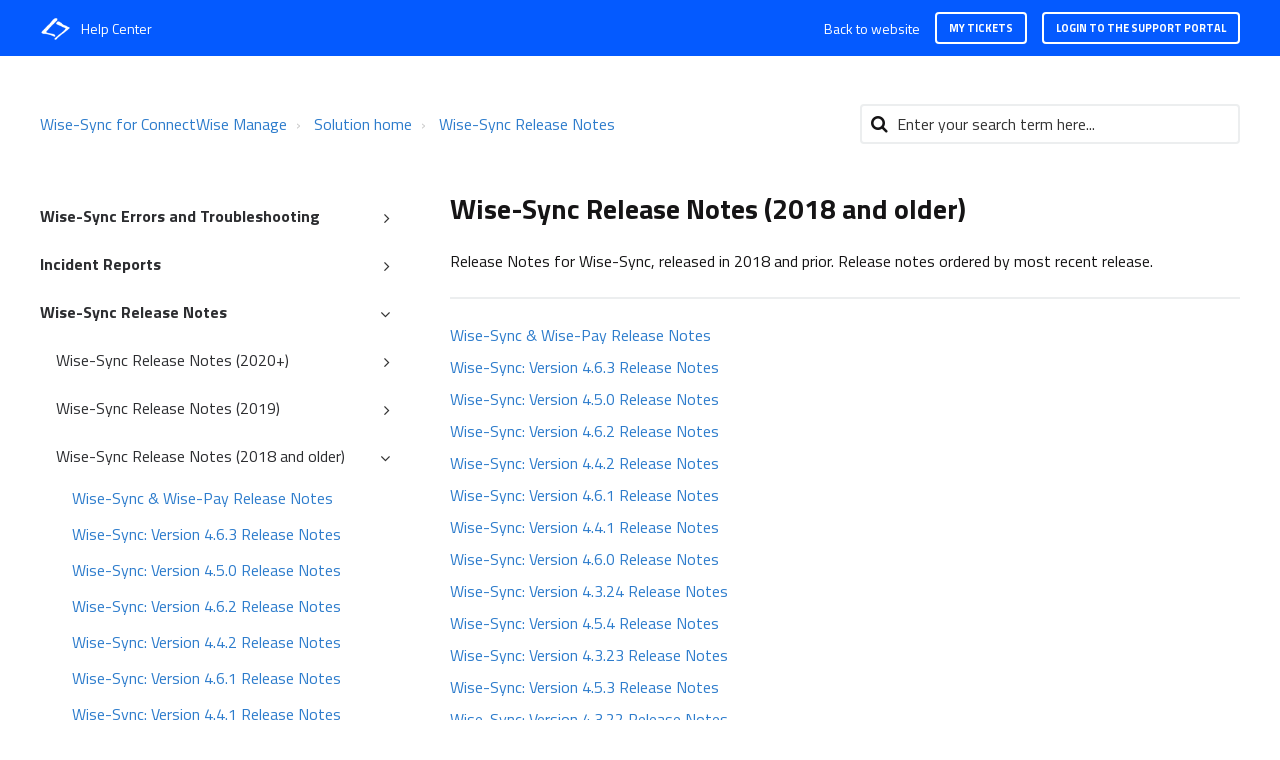

--- FILE ---
content_type: text/html; charset=utf-8
request_url: https://wise-sync.freshdesk.com/support/solutions/folders/36000165820
body_size: 20460
content:
<!DOCTYPE html>
       
        <!--[if lt IE 7]><html class="no-js ie6 dew-dsm-theme " lang="en" dir="ltr" data-date-format="non_us"><![endif]-->       
        <!--[if IE 7]><html class="no-js ie7 dew-dsm-theme " lang="en" dir="ltr" data-date-format="non_us"><![endif]-->       
        <!--[if IE 8]><html class="no-js ie8 dew-dsm-theme " lang="en" dir="ltr" data-date-format="non_us"><![endif]-->       
        <!--[if IE 9]><html class="no-js ie9 dew-dsm-theme " lang="en" dir="ltr" data-date-format="non_us"><![endif]-->       
        <!--[if IE 10]><html class="no-js ie10 dew-dsm-theme " lang="en" dir="ltr" data-date-format="non_us"><![endif]-->       
        <!--[if (gt IE 10)|!(IE)]><!--><html class="no-js  dew-dsm-theme " lang="en" dir="ltr" data-date-format="non_us"><!--<![endif]-->
	<head>
		
		

<!-- Title for the page -->
<title> Wise-Sync Release Notes (2018 and older) : Wise-Sync for ConnectWise Manage </title>

<!-- Meta information -->
<meta name="description" content="Webinar Inventory" />
<meta name="keywords" content="In this webinar, you'll learn about how and why to sync inventory Essentials settings to review in your ConnectWise Manage Key concepts and our tips & tricks"/>

      <meta charset="utf-8" />
      <meta http-equiv="X-UA-Compatible" content="IE=edge,chrome=1" />
      <meta name="description" content= "Release Notes for Wise-Sync, released in 2018 and prior. Release notes ordered by most recent release." />
      <meta name="author" content= "" />
       <meta property="og:title" content="Wise-Sync Release Notes (2018 and older)" />  <meta property="og:url" content="https://cw.wise-sync.com/support/solutions/folders/36000165820" />  <meta property="og:image" content="https://s3.amazonaws.com/cdn.freshdesk.com/data/helpdesk/attachments/production/36002766370/logo/FdwPm9krLF1IgJK5zM7JA7an58taWuBMzg.png?X-Amz-Algorithm=AWS4-HMAC-SHA256&amp;amp;X-Amz-Credential=AKIAS6FNSMY2XLZULJPI%2F20260119%2Fus-east-1%2Fs3%2Faws4_request&amp;amp;X-Amz-Date=20260119T113415Z&amp;amp;X-Amz-Expires=604800&amp;amp;X-Amz-SignedHeaders=host&amp;amp;X-Amz-Signature=42bec7c498330b2c7a8f20b3b14b74939752120db0017aca3db841cc6b6cabb1" />  <meta property="og:site_name" content="Wise-Sync for ConnectWise Manage" />  <meta property="og:type" content="article" />  <meta name="twitter:title" content="Wise-Sync Release Notes (2018 and older)" />  <meta name="twitter:url" content="https://cw.wise-sync.com/support/solutions/folders/36000165820" />  <meta name="twitter:image" content="https://s3.amazonaws.com/cdn.freshdesk.com/data/helpdesk/attachments/production/36002766370/logo/FdwPm9krLF1IgJK5zM7JA7an58taWuBMzg.png?X-Amz-Algorithm=AWS4-HMAC-SHA256&amp;amp;X-Amz-Credential=AKIAS6FNSMY2XLZULJPI%2F20260119%2Fus-east-1%2Fs3%2Faws4_request&amp;amp;X-Amz-Date=20260119T113415Z&amp;amp;X-Amz-Expires=604800&amp;amp;X-Amz-SignedHeaders=host&amp;amp;X-Amz-Signature=42bec7c498330b2c7a8f20b3b14b74939752120db0017aca3db841cc6b6cabb1" />  <meta name="twitter:card" content="summary" />  <link rel="canonical" href="https://cw.wise-sync.com/support/solutions/folders/36000165820" /> 

<!-- Responsive setting -->


<meta name="viewport" content="width=device-width, initial-scale=1.0" />
<link href="https://fonts.googleapis.com/css?family=Titillium+Web:300,400,700&display=swap" rel="stylesheet">
<link rel="stylesheet" href="//maxcdn.bootstrapcdn.com/font-awesome/4.7.0/css/font-awesome.min.css" />
<link rel="stylesheet" href="//cdn.jsdelivr.net/jquery.magnific-popup/1.0.0/magnific-popup.css" />


		
		<!-- Adding meta tag for CSRF token -->
		<meta name="csrf-param" content="authenticity_token" />
<meta name="csrf-token" content="kFPE+fiPI9luc1nEQpSU1aCBBsPRX+JUgnUDLnRdhb/LdKifgQgQi8ClNxkDrXhMRw6D6Kj8B6yp6Z4NixaFXg==" />
		<!-- End meta tag for CSRF token -->
		
		<!-- Fav icon for portal -->
		<link rel='shortcut icon' href='https://s3.amazonaws.com/cdn.freshdesk.com/data/helpdesk/attachments/production/36002766425/fav_icon/1nFW59hQDoNczt9lhkJBqLDOw88vc6P0Ew.png' />

		<!-- Base stylesheet -->
 
		<link rel="stylesheet" media="print" href="https://assets9.freshdesk.com/assets/cdn/portal_print-6e04b27f27ab27faab81f917d275d593fa892ce13150854024baaf983b3f4326.css" />
	  		<link rel="stylesheet" media="screen" href="https://assets6.freshdesk.com/assets/cdn/falcon_portal_utils-a58414d6bc8bc6ca4d78f5b3f76522e4970de435e68a5a2fedcda0db58f21600.css" />	

		
		<!-- Theme stylesheet -->

		<link href="/support/theme.css?v=4&amp;d=1712201396" media="screen" rel="stylesheet" type="text/css">

		<!-- Google font url if present -->
		<link href='https://fonts.googleapis.com/css?family=Lato:regular,italic,700,900,900italic' rel='stylesheet' type='text/css' nonce='6NlAOR03hv1UvBo7kncAKw=='>

		<!-- Including default portal based script framework at the top -->
		<script src="https://assets9.freshdesk.com/assets/cdn/portal_head_v2-d07ff5985065d4b2f2826fdbbaef7df41eb75e17b915635bf0413a6bc12fd7b7.js"></script>
		<!-- Including syntexhighlighter for portal -->
		<script src="https://assets8.freshdesk.com/assets/cdn/prism-841b9ba9ca7f9e1bc3cdfdd4583524f65913717a3ab77714a45dd2921531a402.js"></script>

		

		<!-- Access portal settings information via javascript -->
		 <script type="text/javascript">     var portal = {"language":"en","name":"Wise-Sync for ConnectWise Manage","contact_info":"","current_page_name":"article_list","current_tab":"solutions","vault_service":{"url":"https://vault-service.freshworks.com/data","max_try":2,"product_name":"fd"},"current_account_id":847475,"preferences":{"bg_color":"#f3f5f7","header_color":"#ffffff","help_center_color":"#f3f5f7","footer_color":"#183247","tab_color":"#ffffff","tab_hover_color":"#2753d7","btn_background":"#f3f5f7","btn_primary_background":"#2753d7","baseFont":"Lato","textColor":"#183247","headingsFont":"Lato","headingsColor":"#183247","linkColor":"#2753d7","linkColorHover":"#2753d7","inputFocusRingColor":"#2753d7","nonResponsive":"true","personalized_articles":true},"image_placeholders":{"spacer":"https://assets10.freshdesk.com/assets/misc/spacer.gif","profile_thumb":"https://assets3.freshdesk.com/assets/misc/profile_blank_thumb-4a7b26415585aebbd79863bd5497100b1ea52bab8df8db7a1aecae4da879fd96.jpg","profile_medium":"https://assets9.freshdesk.com/assets/misc/profile_blank_medium-1dfbfbae68bb67de0258044a99f62e94144f1cc34efeea73e3fb85fe51bc1a2c.jpg"},"falcon_portal_theme":true};     var attachment_size = 20;     var blocked_extensions = "";     var allowed_extensions = "";     var store = { 
        ticket: {},
        portalLaunchParty: {} };    store.portalLaunchParty.ticketFragmentsEnabled = false;    store.pod = "us-east-1";    store.region = "US"; </script> 


			
	</head>
	<body>
            	
		
		
		

<!-- Notification Messages -->
 <div class="alert alert-with-close notice hide" id="noticeajax"></div> 
<div class="layout layout--anonymous">
  <div class="layout__header">
    

<header class="topbar container" data-topbar>
  <div class="container-inner">
    <div class="topbar__inner">
      <div class="topbar__col clearfix">
        <div class="logo-wrapper">
          <div class="logo">
            <a href="https://www.wise-sync.com">
              <img src="https://s3.amazonaws.com/cdn.freshdesk.com/data/helpdesk/attachments/production/36002766370/logo/FdwPm9krLF1IgJK5zM7JA7an58taWuBMzg.png" alt="">
            </a>
          </div>
        </div>
        <p class="help-center-name">Help Center</p>
        <button type="button" role="button" aria-label="Toggle Navigation" class="lines-button x" data-toggle-menu> <span class="lines"></span> </button>
      </div>
      <div class="topbar__col topbar__menu">
        <div class="topbar__collapse" data-menu>
          <div class="topbar__controls topbar__controls--anonymous">
            <a class="topbar__link" href="http://www.wise-sync.com">Back to website</a>
            
             <!--<a class="btn btn-topbar" href="/support/tickets/new">Submit a ticket</a>-->
              <a class="btn btn-topbar" href="/support/tickets">My Tickets</a>
            
            
            
              <b><a href="/support/login"><b>Login to the support portal</b></a></b>
            
          </div>
        </div>
      </div>
    </div>
  </div>
</header>


    <!-- Search and page links for the page -->
    
      
    
  </div>

  <div class="layout__content">
    <div class="container">
      <div class="container-inner clearfix">
        
          
        
        
        <div class="folder-page">
  <div class="row clearfix">
    <div class="column column--sm-8">
      <ol class="breadcrumbs">
        <li>
          <a href="/support/home">Wise-Sync for ConnectWise Manage</a>
        </li>
        <li title="Solution home">
          <a href="/support/solutions">Solution home</a>
        </li>
        <li title="Wise-Sync Release Notes">
          <a href="/support/solutions/36000108625">Wise-Sync Release Notes</a>
        </li>
      </ol>
    </div>
    <div class="column column--sm-4">
      <div class="search-box search-box--small">
        <form class="hc-search-form print--remove" autocomplete="off" action="/support/search/solutions" id="hc-search-form" data-csrf-ignore="true">
	<div class="hc-search-input">
	<label for="support-search-input" class="hide">Enter your search term here...</label>
		<input placeholder="Enter your search term here..." type="text"
			name="term" class="special" value=""
            rel="page-search" data-max-matches="10" id="support-search-input">
	</div>
	<div class="hc-search-button">
		<button class="btn btn-primary" aria-label="Search" type="submit" autocomplete="off">
			<i class="mobile-icon-search hide-tablet"></i>
			<span class="hide-in-mobile">
				Search
			</span>
		</button>
	</div>
</form>
      </div>
    </div>
  </div>

  <div class="row clearfix">
    <div class="column column--sm-4">
      <div class="sidebar-nav">
        <div class="sidenav sidenav--accordion">
          <ul class="sidenav-categories">
            
              
            
              
                <li class="sidenav-category " id="sidenav-category-36000124210">
                  <a class="sidenav-category__link js-sidenav-category-link">Wise-Sync Errors and Troubleshooting </a>
                  <ul class="sidenav-sections">
                    
                      
                        <li class="sidenav-section " id="sidenav-section-36000170145">
                          <a class="sidenav-section__link js-sidenav-section-link">Sync Errors - Inventory</a>
                          <ul class="sidenav-articles">
                            
                              <li class="sidenav-article " id="sidenav-article-36000041362">
                                <a class="sidenav-article__link js-sidenav-article-link" href="/support/solutions/articles/36000041362-wise-sync-wise-pay-release-notes">Wise-Sync & Wise-Pay Release Notes</a>
                              </li>
                            
                              <li class="sidenav-article " id="sidenav-article-36000106206">
                                <a class="sidenav-article__link js-sidenav-article-link" href="/support/solutions/articles/36000106206-wise-sync-version-4-6-3-release-notes">Wise-Sync: Version 4.6.3 Release Notes</a>
                              </li>
                            
                              <li class="sidenav-article " id="sidenav-article-36000041233">
                                <a class="sidenav-article__link js-sidenav-article-link" href="/support/solutions/articles/36000041233-wise-sync-version-4-5-0-release-notes">Wise-Sync: Version 4.5.0 Release Notes</a>
                              </li>
                            
                              <li class="sidenav-article " id="sidenav-article-36000097406">
                                <a class="sidenav-article__link js-sidenav-article-link" href="/support/solutions/articles/36000097406-wise-sync-version-4-6-2-release-notes">Wise-Sync: Version 4.6.2 Release Notes</a>
                              </li>
                            
                              <li class="sidenav-article " id="sidenav-article-36000041251">
                                <a class="sidenav-article__link js-sidenav-article-link" href="/support/solutions/articles/36000041251-wise-sync-version-4-4-2-release-notes">Wise-Sync: Version 4.4.2 Release Notes</a>
                              </li>
                            
                              <li class="sidenav-article " id="sidenav-article-36000087780">
                                <a class="sidenav-article__link js-sidenav-article-link" href="/support/solutions/articles/36000087780-wise-sync-version-4-6-1-release-notes">Wise-Sync: Version 4.6.1 Release Notes</a>
                              </li>
                            
                              <li class="sidenav-article " id="sidenav-article-36000041254">
                                <a class="sidenav-article__link js-sidenav-article-link" href="/support/solutions/articles/36000041254-wise-sync-version-4-4-1-release-notes">Wise-Sync: Version 4.4.1 Release Notes</a>
                              </li>
                            
                              <li class="sidenav-article " id="sidenav-article-36000077204">
                                <a class="sidenav-article__link js-sidenav-article-link" href="/support/solutions/articles/36000077204-wise-sync-version-4-6-0-release-notes">Wise-Sync: Version 4.6.0 Release Notes</a>
                              </li>
                            
                              <li class="sidenav-article " id="sidenav-article-36000041270">
                                <a class="sidenav-article__link js-sidenav-article-link" href="/support/solutions/articles/36000041270-wise-sync-version-4-3-24-release-notes">Wise-Sync: Version 4.3.24 Release Notes</a>
                              </li>
                            
                              <li class="sidenav-article " id="sidenav-article-36000062253">
                                <a class="sidenav-article__link js-sidenav-article-link" href="/support/solutions/articles/36000062253-wise-sync-version-4-5-4-release-notes">Wise-Sync: Version 4.5.4 Release Notes</a>
                              </li>
                            
                              <li class="sidenav-article " id="sidenav-article-36000041283">
                                <a class="sidenav-article__link js-sidenav-article-link" href="/support/solutions/articles/36000041283-wise-sync-version-4-3-23-release-notes">Wise-Sync: Version 4.3.23 Release Notes</a>
                              </li>
                            
                              <li class="sidenav-article " id="sidenav-article-36000054763">
                                <a class="sidenav-article__link js-sidenav-article-link" href="/support/solutions/articles/36000054763-wise-sync-version-4-5-3-release-notes">Wise-Sync: Version 4.5.3 Release Notes</a>
                              </li>
                            
                              <li class="sidenav-article " id="sidenav-article-36000041292">
                                <a class="sidenav-article__link js-sidenav-article-link" href="/support/solutions/articles/36000041292-wise-sync-version-4-3-22-release-notes">Wise-Sync: Version 4.3.22 Release Notes</a>
                              </li>
                            
                              <li class="sidenav-article " id="sidenav-article-36000045789">
                                <a class="sidenav-article__link js-sidenav-article-link" href="/support/solutions/articles/36000045789-wise-sync-version-4-5-2-release-notes">Wise-Sync: Version 4.5.2 Release Notes</a>
                              </li>
                            
                              <li class="sidenav-article " id="sidenav-article-36000041232">
                                <a class="sidenav-article__link js-sidenav-article-link" href="/support/solutions/articles/36000041232-wise-sync-version-4-5-1-release-notes">Wise-Sync: Version 4.5.1 Release Notes</a>
                              </li>
                            
                              <li class="sidenav-article " id="sidenav-article-36000041294">
                                <a class="sidenav-article__link js-sidenav-article-link" href="/support/solutions/articles/36000041294-wise-sync-version-4-3-21-release-notes">Wise-Sync: Version 4.3.21 Release Notes</a>
                              </li>
                            
                              <li class="sidenav-article " id="sidenav-article-36000041303">
                                <a class="sidenav-article__link js-sidenav-article-link" href="/support/solutions/articles/36000041303-wise-sync-version-4-3-20-release-notes">Wise-Sync: Version 4.3.20 Release Notes</a>
                              </li>
                            
                              <li class="sidenav-article " id="sidenav-article-36000041309">
                                <a class="sidenav-article__link js-sidenav-article-link" href="/support/solutions/articles/36000041309-wise-sync-version-4-3-19-release-notes">Wise-Sync: Version 4.3.19 Release Notes</a>
                              </li>
                            
                              <li class="sidenav-article " id="sidenav-article-36000041310">
                                <a class="sidenav-article__link js-sidenav-article-link" href="/support/solutions/articles/36000041310-wise-sync-version-4-3-19-release-notes">Wise-Sync: Version 4.3.19 Release Notes</a>
                              </li>
                            
                              <li class="sidenav-article " id="sidenav-article-36000041316">
                                <a class="sidenav-article__link js-sidenav-article-link" href="/support/solutions/articles/36000041316-wise-sync-version-4-3-18-release-notes">Wise-Sync: Version 4.3.18 Release Notes</a>
                              </li>
                            
                              <li class="sidenav-article " id="sidenav-article-36000041317">
                                <a class="sidenav-article__link js-sidenav-article-link" href="/support/solutions/articles/36000041317-wise-sync-version-4-3-18-release-notes">Wise-Sync: Version 4.3.18 Release Notes</a>
                              </li>
                            
                              <li class="sidenav-article " id="sidenav-article-36000041319">
                                <a class="sidenav-article__link js-sidenav-article-link" href="/support/solutions/articles/36000041319-wise-sync-version-4-3-17-release-notes">Wise-Sync: Version 4.3.17 Release Notes</a>
                              </li>
                            
                              <li class="sidenav-article " id="sidenav-article-36000041328">
                                <a class="sidenav-article__link js-sidenav-article-link" href="/support/solutions/articles/36000041328-wise-sync-version-4-3-16-release-notes">Wise-Sync: Version 4.3.16 Release Notes</a>
                              </li>
                            
                              <li class="sidenav-article " id="sidenav-article-36000041334">
                                <a class="sidenav-article__link js-sidenav-article-link" href="/support/solutions/articles/36000041334-wise-sync-version-4-3-15-release-notes">Wise-Sync: Version 4.3.15 Release Notes</a>
                              </li>
                            
                              <li class="sidenav-article " id="sidenav-article-36000041341">
                                <a class="sidenav-article__link js-sidenav-article-link" href="/support/solutions/articles/36000041341-wise-sync-version-4-3-14-release-notes">Wise-Sync: Version 4.3.14 Release Notes</a>
                              </li>
                            
                              <li class="sidenav-article " id="sidenav-article-36000041351">
                                <a class="sidenav-article__link js-sidenav-article-link" href="/support/solutions/articles/36000041351-wise-sync-version-4-3-13-release-notes">Wise-Sync: Version 4.3.13 Release Notes</a>
                              </li>
                            
                              <li class="sidenav-article " id="sidenav-article-36000041352">
                                <a class="sidenav-article__link js-sidenav-article-link" href="/support/solutions/articles/36000041352-wise-sync-version-4-3-12-release-notes">Wise-Sync: Version 4.3.12 Release Notes</a>
                              </li>
                            
                              <li class="sidenav-article " id="sidenav-article-36000041353">
                                <a class="sidenav-article__link js-sidenav-article-link" href="/support/solutions/articles/36000041353-wise-sync-version-4-3-11-release-notes">Wise-Sync: Version 4.3.11 Release Notes</a>
                              </li>
                            
                              <li class="sidenav-article " id="sidenav-article-36000041357">
                                <a class="sidenav-article__link js-sidenav-article-link" href="/support/solutions/articles/36000041357-wise-sync-version-4-3-10-release-notes">Wise-Sync: Version 4.3.10 Release Notes</a>
                              </li>
                            
                              <li class="sidenav-article " id="sidenav-article-36000041358">
                                <a class="sidenav-article__link js-sidenav-article-link" href="/support/solutions/articles/36000041358-wise-sync-version-4-3-9-release-notes">Wise-Sync: Version 4.3.9 Release Notes</a>
                              </li>
                            
                          </ul>
                        </li>
                      
                    
                      
                        <li class="sidenav-section " id="sidenav-section-36000170149">
                          <a class="sidenav-section__link js-sidenav-section-link">Wise-Sync Errors and Troubleshooting</a>
                          <ul class="sidenav-articles">
                            
                              <li class="sidenav-article " id="sidenav-article-36000041362">
                                <a class="sidenav-article__link js-sidenav-article-link" href="/support/solutions/articles/36000041362-wise-sync-wise-pay-release-notes">Wise-Sync & Wise-Pay Release Notes</a>
                              </li>
                            
                              <li class="sidenav-article " id="sidenav-article-36000106206">
                                <a class="sidenav-article__link js-sidenav-article-link" href="/support/solutions/articles/36000106206-wise-sync-version-4-6-3-release-notes">Wise-Sync: Version 4.6.3 Release Notes</a>
                              </li>
                            
                              <li class="sidenav-article " id="sidenav-article-36000041233">
                                <a class="sidenav-article__link js-sidenav-article-link" href="/support/solutions/articles/36000041233-wise-sync-version-4-5-0-release-notes">Wise-Sync: Version 4.5.0 Release Notes</a>
                              </li>
                            
                              <li class="sidenav-article " id="sidenav-article-36000097406">
                                <a class="sidenav-article__link js-sidenav-article-link" href="/support/solutions/articles/36000097406-wise-sync-version-4-6-2-release-notes">Wise-Sync: Version 4.6.2 Release Notes</a>
                              </li>
                            
                              <li class="sidenav-article " id="sidenav-article-36000041251">
                                <a class="sidenav-article__link js-sidenav-article-link" href="/support/solutions/articles/36000041251-wise-sync-version-4-4-2-release-notes">Wise-Sync: Version 4.4.2 Release Notes</a>
                              </li>
                            
                              <li class="sidenav-article " id="sidenav-article-36000087780">
                                <a class="sidenav-article__link js-sidenav-article-link" href="/support/solutions/articles/36000087780-wise-sync-version-4-6-1-release-notes">Wise-Sync: Version 4.6.1 Release Notes</a>
                              </li>
                            
                              <li class="sidenav-article " id="sidenav-article-36000041254">
                                <a class="sidenav-article__link js-sidenav-article-link" href="/support/solutions/articles/36000041254-wise-sync-version-4-4-1-release-notes">Wise-Sync: Version 4.4.1 Release Notes</a>
                              </li>
                            
                              <li class="sidenav-article " id="sidenav-article-36000077204">
                                <a class="sidenav-article__link js-sidenav-article-link" href="/support/solutions/articles/36000077204-wise-sync-version-4-6-0-release-notes">Wise-Sync: Version 4.6.0 Release Notes</a>
                              </li>
                            
                              <li class="sidenav-article " id="sidenav-article-36000041270">
                                <a class="sidenav-article__link js-sidenav-article-link" href="/support/solutions/articles/36000041270-wise-sync-version-4-3-24-release-notes">Wise-Sync: Version 4.3.24 Release Notes</a>
                              </li>
                            
                              <li class="sidenav-article " id="sidenav-article-36000062253">
                                <a class="sidenav-article__link js-sidenav-article-link" href="/support/solutions/articles/36000062253-wise-sync-version-4-5-4-release-notes">Wise-Sync: Version 4.5.4 Release Notes</a>
                              </li>
                            
                              <li class="sidenav-article " id="sidenav-article-36000041283">
                                <a class="sidenav-article__link js-sidenav-article-link" href="/support/solutions/articles/36000041283-wise-sync-version-4-3-23-release-notes">Wise-Sync: Version 4.3.23 Release Notes</a>
                              </li>
                            
                              <li class="sidenav-article " id="sidenav-article-36000054763">
                                <a class="sidenav-article__link js-sidenav-article-link" href="/support/solutions/articles/36000054763-wise-sync-version-4-5-3-release-notes">Wise-Sync: Version 4.5.3 Release Notes</a>
                              </li>
                            
                              <li class="sidenav-article " id="sidenav-article-36000041292">
                                <a class="sidenav-article__link js-sidenav-article-link" href="/support/solutions/articles/36000041292-wise-sync-version-4-3-22-release-notes">Wise-Sync: Version 4.3.22 Release Notes</a>
                              </li>
                            
                              <li class="sidenav-article " id="sidenav-article-36000045789">
                                <a class="sidenav-article__link js-sidenav-article-link" href="/support/solutions/articles/36000045789-wise-sync-version-4-5-2-release-notes">Wise-Sync: Version 4.5.2 Release Notes</a>
                              </li>
                            
                              <li class="sidenav-article " id="sidenav-article-36000041232">
                                <a class="sidenav-article__link js-sidenav-article-link" href="/support/solutions/articles/36000041232-wise-sync-version-4-5-1-release-notes">Wise-Sync: Version 4.5.1 Release Notes</a>
                              </li>
                            
                              <li class="sidenav-article " id="sidenav-article-36000041294">
                                <a class="sidenav-article__link js-sidenav-article-link" href="/support/solutions/articles/36000041294-wise-sync-version-4-3-21-release-notes">Wise-Sync: Version 4.3.21 Release Notes</a>
                              </li>
                            
                              <li class="sidenav-article " id="sidenav-article-36000041303">
                                <a class="sidenav-article__link js-sidenav-article-link" href="/support/solutions/articles/36000041303-wise-sync-version-4-3-20-release-notes">Wise-Sync: Version 4.3.20 Release Notes</a>
                              </li>
                            
                              <li class="sidenav-article " id="sidenav-article-36000041309">
                                <a class="sidenav-article__link js-sidenav-article-link" href="/support/solutions/articles/36000041309-wise-sync-version-4-3-19-release-notes">Wise-Sync: Version 4.3.19 Release Notes</a>
                              </li>
                            
                              <li class="sidenav-article " id="sidenav-article-36000041310">
                                <a class="sidenav-article__link js-sidenav-article-link" href="/support/solutions/articles/36000041310-wise-sync-version-4-3-19-release-notes">Wise-Sync: Version 4.3.19 Release Notes</a>
                              </li>
                            
                              <li class="sidenav-article " id="sidenav-article-36000041316">
                                <a class="sidenav-article__link js-sidenav-article-link" href="/support/solutions/articles/36000041316-wise-sync-version-4-3-18-release-notes">Wise-Sync: Version 4.3.18 Release Notes</a>
                              </li>
                            
                              <li class="sidenav-article " id="sidenav-article-36000041317">
                                <a class="sidenav-article__link js-sidenav-article-link" href="/support/solutions/articles/36000041317-wise-sync-version-4-3-18-release-notes">Wise-Sync: Version 4.3.18 Release Notes</a>
                              </li>
                            
                              <li class="sidenav-article " id="sidenav-article-36000041319">
                                <a class="sidenav-article__link js-sidenav-article-link" href="/support/solutions/articles/36000041319-wise-sync-version-4-3-17-release-notes">Wise-Sync: Version 4.3.17 Release Notes</a>
                              </li>
                            
                              <li class="sidenav-article " id="sidenav-article-36000041328">
                                <a class="sidenav-article__link js-sidenav-article-link" href="/support/solutions/articles/36000041328-wise-sync-version-4-3-16-release-notes">Wise-Sync: Version 4.3.16 Release Notes</a>
                              </li>
                            
                              <li class="sidenav-article " id="sidenav-article-36000041334">
                                <a class="sidenav-article__link js-sidenav-article-link" href="/support/solutions/articles/36000041334-wise-sync-version-4-3-15-release-notes">Wise-Sync: Version 4.3.15 Release Notes</a>
                              </li>
                            
                              <li class="sidenav-article " id="sidenav-article-36000041341">
                                <a class="sidenav-article__link js-sidenav-article-link" href="/support/solutions/articles/36000041341-wise-sync-version-4-3-14-release-notes">Wise-Sync: Version 4.3.14 Release Notes</a>
                              </li>
                            
                              <li class="sidenav-article " id="sidenav-article-36000041351">
                                <a class="sidenav-article__link js-sidenav-article-link" href="/support/solutions/articles/36000041351-wise-sync-version-4-3-13-release-notes">Wise-Sync: Version 4.3.13 Release Notes</a>
                              </li>
                            
                              <li class="sidenav-article " id="sidenav-article-36000041352">
                                <a class="sidenav-article__link js-sidenav-article-link" href="/support/solutions/articles/36000041352-wise-sync-version-4-3-12-release-notes">Wise-Sync: Version 4.3.12 Release Notes</a>
                              </li>
                            
                              <li class="sidenav-article " id="sidenav-article-36000041353">
                                <a class="sidenav-article__link js-sidenav-article-link" href="/support/solutions/articles/36000041353-wise-sync-version-4-3-11-release-notes">Wise-Sync: Version 4.3.11 Release Notes</a>
                              </li>
                            
                              <li class="sidenav-article " id="sidenav-article-36000041357">
                                <a class="sidenav-article__link js-sidenav-article-link" href="/support/solutions/articles/36000041357-wise-sync-version-4-3-10-release-notes">Wise-Sync: Version 4.3.10 Release Notes</a>
                              </li>
                            
                              <li class="sidenav-article " id="sidenav-article-36000041358">
                                <a class="sidenav-article__link js-sidenav-article-link" href="/support/solutions/articles/36000041358-wise-sync-version-4-3-9-release-notes">Wise-Sync: Version 4.3.9 Release Notes</a>
                              </li>
                            
                          </ul>
                        </li>
                      
                    
                      
                        <li class="sidenav-section " id="sidenav-section-36000170150">
                          <a class="sidenav-section__link js-sidenav-section-link">Known Issues</a>
                          <ul class="sidenav-articles">
                            
                              <li class="sidenav-article " id="sidenav-article-36000041362">
                                <a class="sidenav-article__link js-sidenav-article-link" href="/support/solutions/articles/36000041362-wise-sync-wise-pay-release-notes">Wise-Sync & Wise-Pay Release Notes</a>
                              </li>
                            
                              <li class="sidenav-article " id="sidenav-article-36000106206">
                                <a class="sidenav-article__link js-sidenav-article-link" href="/support/solutions/articles/36000106206-wise-sync-version-4-6-3-release-notes">Wise-Sync: Version 4.6.3 Release Notes</a>
                              </li>
                            
                              <li class="sidenav-article " id="sidenav-article-36000041233">
                                <a class="sidenav-article__link js-sidenav-article-link" href="/support/solutions/articles/36000041233-wise-sync-version-4-5-0-release-notes">Wise-Sync: Version 4.5.0 Release Notes</a>
                              </li>
                            
                              <li class="sidenav-article " id="sidenav-article-36000097406">
                                <a class="sidenav-article__link js-sidenav-article-link" href="/support/solutions/articles/36000097406-wise-sync-version-4-6-2-release-notes">Wise-Sync: Version 4.6.2 Release Notes</a>
                              </li>
                            
                              <li class="sidenav-article " id="sidenav-article-36000041251">
                                <a class="sidenav-article__link js-sidenav-article-link" href="/support/solutions/articles/36000041251-wise-sync-version-4-4-2-release-notes">Wise-Sync: Version 4.4.2 Release Notes</a>
                              </li>
                            
                              <li class="sidenav-article " id="sidenav-article-36000087780">
                                <a class="sidenav-article__link js-sidenav-article-link" href="/support/solutions/articles/36000087780-wise-sync-version-4-6-1-release-notes">Wise-Sync: Version 4.6.1 Release Notes</a>
                              </li>
                            
                              <li class="sidenav-article " id="sidenav-article-36000041254">
                                <a class="sidenav-article__link js-sidenav-article-link" href="/support/solutions/articles/36000041254-wise-sync-version-4-4-1-release-notes">Wise-Sync: Version 4.4.1 Release Notes</a>
                              </li>
                            
                              <li class="sidenav-article " id="sidenav-article-36000077204">
                                <a class="sidenav-article__link js-sidenav-article-link" href="/support/solutions/articles/36000077204-wise-sync-version-4-6-0-release-notes">Wise-Sync: Version 4.6.0 Release Notes</a>
                              </li>
                            
                              <li class="sidenav-article " id="sidenav-article-36000041270">
                                <a class="sidenav-article__link js-sidenav-article-link" href="/support/solutions/articles/36000041270-wise-sync-version-4-3-24-release-notes">Wise-Sync: Version 4.3.24 Release Notes</a>
                              </li>
                            
                              <li class="sidenav-article " id="sidenav-article-36000062253">
                                <a class="sidenav-article__link js-sidenav-article-link" href="/support/solutions/articles/36000062253-wise-sync-version-4-5-4-release-notes">Wise-Sync: Version 4.5.4 Release Notes</a>
                              </li>
                            
                              <li class="sidenav-article " id="sidenav-article-36000041283">
                                <a class="sidenav-article__link js-sidenav-article-link" href="/support/solutions/articles/36000041283-wise-sync-version-4-3-23-release-notes">Wise-Sync: Version 4.3.23 Release Notes</a>
                              </li>
                            
                              <li class="sidenav-article " id="sidenav-article-36000054763">
                                <a class="sidenav-article__link js-sidenav-article-link" href="/support/solutions/articles/36000054763-wise-sync-version-4-5-3-release-notes">Wise-Sync: Version 4.5.3 Release Notes</a>
                              </li>
                            
                              <li class="sidenav-article " id="sidenav-article-36000041292">
                                <a class="sidenav-article__link js-sidenav-article-link" href="/support/solutions/articles/36000041292-wise-sync-version-4-3-22-release-notes">Wise-Sync: Version 4.3.22 Release Notes</a>
                              </li>
                            
                              <li class="sidenav-article " id="sidenav-article-36000045789">
                                <a class="sidenav-article__link js-sidenav-article-link" href="/support/solutions/articles/36000045789-wise-sync-version-4-5-2-release-notes">Wise-Sync: Version 4.5.2 Release Notes</a>
                              </li>
                            
                              <li class="sidenav-article " id="sidenav-article-36000041232">
                                <a class="sidenav-article__link js-sidenav-article-link" href="/support/solutions/articles/36000041232-wise-sync-version-4-5-1-release-notes">Wise-Sync: Version 4.5.1 Release Notes</a>
                              </li>
                            
                              <li class="sidenav-article " id="sidenav-article-36000041294">
                                <a class="sidenav-article__link js-sidenav-article-link" href="/support/solutions/articles/36000041294-wise-sync-version-4-3-21-release-notes">Wise-Sync: Version 4.3.21 Release Notes</a>
                              </li>
                            
                              <li class="sidenav-article " id="sidenav-article-36000041303">
                                <a class="sidenav-article__link js-sidenav-article-link" href="/support/solutions/articles/36000041303-wise-sync-version-4-3-20-release-notes">Wise-Sync: Version 4.3.20 Release Notes</a>
                              </li>
                            
                              <li class="sidenav-article " id="sidenav-article-36000041309">
                                <a class="sidenav-article__link js-sidenav-article-link" href="/support/solutions/articles/36000041309-wise-sync-version-4-3-19-release-notes">Wise-Sync: Version 4.3.19 Release Notes</a>
                              </li>
                            
                              <li class="sidenav-article " id="sidenav-article-36000041310">
                                <a class="sidenav-article__link js-sidenav-article-link" href="/support/solutions/articles/36000041310-wise-sync-version-4-3-19-release-notes">Wise-Sync: Version 4.3.19 Release Notes</a>
                              </li>
                            
                              <li class="sidenav-article " id="sidenav-article-36000041316">
                                <a class="sidenav-article__link js-sidenav-article-link" href="/support/solutions/articles/36000041316-wise-sync-version-4-3-18-release-notes">Wise-Sync: Version 4.3.18 Release Notes</a>
                              </li>
                            
                              <li class="sidenav-article " id="sidenav-article-36000041317">
                                <a class="sidenav-article__link js-sidenav-article-link" href="/support/solutions/articles/36000041317-wise-sync-version-4-3-18-release-notes">Wise-Sync: Version 4.3.18 Release Notes</a>
                              </li>
                            
                              <li class="sidenav-article " id="sidenav-article-36000041319">
                                <a class="sidenav-article__link js-sidenav-article-link" href="/support/solutions/articles/36000041319-wise-sync-version-4-3-17-release-notes">Wise-Sync: Version 4.3.17 Release Notes</a>
                              </li>
                            
                              <li class="sidenav-article " id="sidenav-article-36000041328">
                                <a class="sidenav-article__link js-sidenav-article-link" href="/support/solutions/articles/36000041328-wise-sync-version-4-3-16-release-notes">Wise-Sync: Version 4.3.16 Release Notes</a>
                              </li>
                            
                              <li class="sidenav-article " id="sidenav-article-36000041334">
                                <a class="sidenav-article__link js-sidenav-article-link" href="/support/solutions/articles/36000041334-wise-sync-version-4-3-15-release-notes">Wise-Sync: Version 4.3.15 Release Notes</a>
                              </li>
                            
                              <li class="sidenav-article " id="sidenav-article-36000041341">
                                <a class="sidenav-article__link js-sidenav-article-link" href="/support/solutions/articles/36000041341-wise-sync-version-4-3-14-release-notes">Wise-Sync: Version 4.3.14 Release Notes</a>
                              </li>
                            
                              <li class="sidenav-article " id="sidenav-article-36000041351">
                                <a class="sidenav-article__link js-sidenav-article-link" href="/support/solutions/articles/36000041351-wise-sync-version-4-3-13-release-notes">Wise-Sync: Version 4.3.13 Release Notes</a>
                              </li>
                            
                              <li class="sidenav-article " id="sidenav-article-36000041352">
                                <a class="sidenav-article__link js-sidenav-article-link" href="/support/solutions/articles/36000041352-wise-sync-version-4-3-12-release-notes">Wise-Sync: Version 4.3.12 Release Notes</a>
                              </li>
                            
                              <li class="sidenav-article " id="sidenav-article-36000041353">
                                <a class="sidenav-article__link js-sidenav-article-link" href="/support/solutions/articles/36000041353-wise-sync-version-4-3-11-release-notes">Wise-Sync: Version 4.3.11 Release Notes</a>
                              </li>
                            
                              <li class="sidenav-article " id="sidenav-article-36000041357">
                                <a class="sidenav-article__link js-sidenav-article-link" href="/support/solutions/articles/36000041357-wise-sync-version-4-3-10-release-notes">Wise-Sync: Version 4.3.10 Release Notes</a>
                              </li>
                            
                              <li class="sidenav-article " id="sidenav-article-36000041358">
                                <a class="sidenav-article__link js-sidenav-article-link" href="/support/solutions/articles/36000041358-wise-sync-version-4-3-9-release-notes">Wise-Sync: Version 4.3.9 Release Notes</a>
                              </li>
                            
                          </ul>
                        </li>
                      
                    
                      
                        <li class="sidenav-section " id="sidenav-section-36000170152">
                          <a class="sidenav-section__link js-sidenav-section-link">Known Issues (Resolved)</a>
                          <ul class="sidenav-articles">
                            
                              <li class="sidenav-article " id="sidenav-article-36000041362">
                                <a class="sidenav-article__link js-sidenav-article-link" href="/support/solutions/articles/36000041362-wise-sync-wise-pay-release-notes">Wise-Sync & Wise-Pay Release Notes</a>
                              </li>
                            
                              <li class="sidenav-article " id="sidenav-article-36000106206">
                                <a class="sidenav-article__link js-sidenav-article-link" href="/support/solutions/articles/36000106206-wise-sync-version-4-6-3-release-notes">Wise-Sync: Version 4.6.3 Release Notes</a>
                              </li>
                            
                              <li class="sidenav-article " id="sidenav-article-36000041233">
                                <a class="sidenav-article__link js-sidenav-article-link" href="/support/solutions/articles/36000041233-wise-sync-version-4-5-0-release-notes">Wise-Sync: Version 4.5.0 Release Notes</a>
                              </li>
                            
                              <li class="sidenav-article " id="sidenav-article-36000097406">
                                <a class="sidenav-article__link js-sidenav-article-link" href="/support/solutions/articles/36000097406-wise-sync-version-4-6-2-release-notes">Wise-Sync: Version 4.6.2 Release Notes</a>
                              </li>
                            
                              <li class="sidenav-article " id="sidenav-article-36000041251">
                                <a class="sidenav-article__link js-sidenav-article-link" href="/support/solutions/articles/36000041251-wise-sync-version-4-4-2-release-notes">Wise-Sync: Version 4.4.2 Release Notes</a>
                              </li>
                            
                              <li class="sidenav-article " id="sidenav-article-36000087780">
                                <a class="sidenav-article__link js-sidenav-article-link" href="/support/solutions/articles/36000087780-wise-sync-version-4-6-1-release-notes">Wise-Sync: Version 4.6.1 Release Notes</a>
                              </li>
                            
                              <li class="sidenav-article " id="sidenav-article-36000041254">
                                <a class="sidenav-article__link js-sidenav-article-link" href="/support/solutions/articles/36000041254-wise-sync-version-4-4-1-release-notes">Wise-Sync: Version 4.4.1 Release Notes</a>
                              </li>
                            
                              <li class="sidenav-article " id="sidenav-article-36000077204">
                                <a class="sidenav-article__link js-sidenav-article-link" href="/support/solutions/articles/36000077204-wise-sync-version-4-6-0-release-notes">Wise-Sync: Version 4.6.0 Release Notes</a>
                              </li>
                            
                              <li class="sidenav-article " id="sidenav-article-36000041270">
                                <a class="sidenav-article__link js-sidenav-article-link" href="/support/solutions/articles/36000041270-wise-sync-version-4-3-24-release-notes">Wise-Sync: Version 4.3.24 Release Notes</a>
                              </li>
                            
                              <li class="sidenav-article " id="sidenav-article-36000062253">
                                <a class="sidenav-article__link js-sidenav-article-link" href="/support/solutions/articles/36000062253-wise-sync-version-4-5-4-release-notes">Wise-Sync: Version 4.5.4 Release Notes</a>
                              </li>
                            
                              <li class="sidenav-article " id="sidenav-article-36000041283">
                                <a class="sidenav-article__link js-sidenav-article-link" href="/support/solutions/articles/36000041283-wise-sync-version-4-3-23-release-notes">Wise-Sync: Version 4.3.23 Release Notes</a>
                              </li>
                            
                              <li class="sidenav-article " id="sidenav-article-36000054763">
                                <a class="sidenav-article__link js-sidenav-article-link" href="/support/solutions/articles/36000054763-wise-sync-version-4-5-3-release-notes">Wise-Sync: Version 4.5.3 Release Notes</a>
                              </li>
                            
                              <li class="sidenav-article " id="sidenav-article-36000041292">
                                <a class="sidenav-article__link js-sidenav-article-link" href="/support/solutions/articles/36000041292-wise-sync-version-4-3-22-release-notes">Wise-Sync: Version 4.3.22 Release Notes</a>
                              </li>
                            
                              <li class="sidenav-article " id="sidenav-article-36000045789">
                                <a class="sidenav-article__link js-sidenav-article-link" href="/support/solutions/articles/36000045789-wise-sync-version-4-5-2-release-notes">Wise-Sync: Version 4.5.2 Release Notes</a>
                              </li>
                            
                              <li class="sidenav-article " id="sidenav-article-36000041232">
                                <a class="sidenav-article__link js-sidenav-article-link" href="/support/solutions/articles/36000041232-wise-sync-version-4-5-1-release-notes">Wise-Sync: Version 4.5.1 Release Notes</a>
                              </li>
                            
                              <li class="sidenav-article " id="sidenav-article-36000041294">
                                <a class="sidenav-article__link js-sidenav-article-link" href="/support/solutions/articles/36000041294-wise-sync-version-4-3-21-release-notes">Wise-Sync: Version 4.3.21 Release Notes</a>
                              </li>
                            
                              <li class="sidenav-article " id="sidenav-article-36000041303">
                                <a class="sidenav-article__link js-sidenav-article-link" href="/support/solutions/articles/36000041303-wise-sync-version-4-3-20-release-notes">Wise-Sync: Version 4.3.20 Release Notes</a>
                              </li>
                            
                              <li class="sidenav-article " id="sidenav-article-36000041309">
                                <a class="sidenav-article__link js-sidenav-article-link" href="/support/solutions/articles/36000041309-wise-sync-version-4-3-19-release-notes">Wise-Sync: Version 4.3.19 Release Notes</a>
                              </li>
                            
                              <li class="sidenav-article " id="sidenav-article-36000041310">
                                <a class="sidenav-article__link js-sidenav-article-link" href="/support/solutions/articles/36000041310-wise-sync-version-4-3-19-release-notes">Wise-Sync: Version 4.3.19 Release Notes</a>
                              </li>
                            
                              <li class="sidenav-article " id="sidenav-article-36000041316">
                                <a class="sidenav-article__link js-sidenav-article-link" href="/support/solutions/articles/36000041316-wise-sync-version-4-3-18-release-notes">Wise-Sync: Version 4.3.18 Release Notes</a>
                              </li>
                            
                              <li class="sidenav-article " id="sidenav-article-36000041317">
                                <a class="sidenav-article__link js-sidenav-article-link" href="/support/solutions/articles/36000041317-wise-sync-version-4-3-18-release-notes">Wise-Sync: Version 4.3.18 Release Notes</a>
                              </li>
                            
                              <li class="sidenav-article " id="sidenav-article-36000041319">
                                <a class="sidenav-article__link js-sidenav-article-link" href="/support/solutions/articles/36000041319-wise-sync-version-4-3-17-release-notes">Wise-Sync: Version 4.3.17 Release Notes</a>
                              </li>
                            
                              <li class="sidenav-article " id="sidenav-article-36000041328">
                                <a class="sidenav-article__link js-sidenav-article-link" href="/support/solutions/articles/36000041328-wise-sync-version-4-3-16-release-notes">Wise-Sync: Version 4.3.16 Release Notes</a>
                              </li>
                            
                              <li class="sidenav-article " id="sidenav-article-36000041334">
                                <a class="sidenav-article__link js-sidenav-article-link" href="/support/solutions/articles/36000041334-wise-sync-version-4-3-15-release-notes">Wise-Sync: Version 4.3.15 Release Notes</a>
                              </li>
                            
                              <li class="sidenav-article " id="sidenav-article-36000041341">
                                <a class="sidenav-article__link js-sidenav-article-link" href="/support/solutions/articles/36000041341-wise-sync-version-4-3-14-release-notes">Wise-Sync: Version 4.3.14 Release Notes</a>
                              </li>
                            
                              <li class="sidenav-article " id="sidenav-article-36000041351">
                                <a class="sidenav-article__link js-sidenav-article-link" href="/support/solutions/articles/36000041351-wise-sync-version-4-3-13-release-notes">Wise-Sync: Version 4.3.13 Release Notes</a>
                              </li>
                            
                              <li class="sidenav-article " id="sidenav-article-36000041352">
                                <a class="sidenav-article__link js-sidenav-article-link" href="/support/solutions/articles/36000041352-wise-sync-version-4-3-12-release-notes">Wise-Sync: Version 4.3.12 Release Notes</a>
                              </li>
                            
                              <li class="sidenav-article " id="sidenav-article-36000041353">
                                <a class="sidenav-article__link js-sidenav-article-link" href="/support/solutions/articles/36000041353-wise-sync-version-4-3-11-release-notes">Wise-Sync: Version 4.3.11 Release Notes</a>
                              </li>
                            
                              <li class="sidenav-article " id="sidenav-article-36000041357">
                                <a class="sidenav-article__link js-sidenav-article-link" href="/support/solutions/articles/36000041357-wise-sync-version-4-3-10-release-notes">Wise-Sync: Version 4.3.10 Release Notes</a>
                              </li>
                            
                              <li class="sidenav-article " id="sidenav-article-36000041358">
                                <a class="sidenav-article__link js-sidenav-article-link" href="/support/solutions/articles/36000041358-wise-sync-version-4-3-9-release-notes">Wise-Sync: Version 4.3.9 Release Notes</a>
                              </li>
                            
                          </ul>
                        </li>
                      
                    
                      
                        <li class="sidenav-section " id="sidenav-section-36000199198">
                          <a class="sidenav-section__link js-sidenav-section-link">Xero Errors</a>
                          <ul class="sidenav-articles">
                            
                              <li class="sidenav-article " id="sidenav-article-36000041362">
                                <a class="sidenav-article__link js-sidenav-article-link" href="/support/solutions/articles/36000041362-wise-sync-wise-pay-release-notes">Wise-Sync & Wise-Pay Release Notes</a>
                              </li>
                            
                              <li class="sidenav-article " id="sidenav-article-36000106206">
                                <a class="sidenav-article__link js-sidenav-article-link" href="/support/solutions/articles/36000106206-wise-sync-version-4-6-3-release-notes">Wise-Sync: Version 4.6.3 Release Notes</a>
                              </li>
                            
                              <li class="sidenav-article " id="sidenav-article-36000041233">
                                <a class="sidenav-article__link js-sidenav-article-link" href="/support/solutions/articles/36000041233-wise-sync-version-4-5-0-release-notes">Wise-Sync: Version 4.5.0 Release Notes</a>
                              </li>
                            
                              <li class="sidenav-article " id="sidenav-article-36000097406">
                                <a class="sidenav-article__link js-sidenav-article-link" href="/support/solutions/articles/36000097406-wise-sync-version-4-6-2-release-notes">Wise-Sync: Version 4.6.2 Release Notes</a>
                              </li>
                            
                              <li class="sidenav-article " id="sidenav-article-36000041251">
                                <a class="sidenav-article__link js-sidenav-article-link" href="/support/solutions/articles/36000041251-wise-sync-version-4-4-2-release-notes">Wise-Sync: Version 4.4.2 Release Notes</a>
                              </li>
                            
                              <li class="sidenav-article " id="sidenav-article-36000087780">
                                <a class="sidenav-article__link js-sidenav-article-link" href="/support/solutions/articles/36000087780-wise-sync-version-4-6-1-release-notes">Wise-Sync: Version 4.6.1 Release Notes</a>
                              </li>
                            
                              <li class="sidenav-article " id="sidenav-article-36000041254">
                                <a class="sidenav-article__link js-sidenav-article-link" href="/support/solutions/articles/36000041254-wise-sync-version-4-4-1-release-notes">Wise-Sync: Version 4.4.1 Release Notes</a>
                              </li>
                            
                              <li class="sidenav-article " id="sidenav-article-36000077204">
                                <a class="sidenav-article__link js-sidenav-article-link" href="/support/solutions/articles/36000077204-wise-sync-version-4-6-0-release-notes">Wise-Sync: Version 4.6.0 Release Notes</a>
                              </li>
                            
                              <li class="sidenav-article " id="sidenav-article-36000041270">
                                <a class="sidenav-article__link js-sidenav-article-link" href="/support/solutions/articles/36000041270-wise-sync-version-4-3-24-release-notes">Wise-Sync: Version 4.3.24 Release Notes</a>
                              </li>
                            
                              <li class="sidenav-article " id="sidenav-article-36000062253">
                                <a class="sidenav-article__link js-sidenav-article-link" href="/support/solutions/articles/36000062253-wise-sync-version-4-5-4-release-notes">Wise-Sync: Version 4.5.4 Release Notes</a>
                              </li>
                            
                              <li class="sidenav-article " id="sidenav-article-36000041283">
                                <a class="sidenav-article__link js-sidenav-article-link" href="/support/solutions/articles/36000041283-wise-sync-version-4-3-23-release-notes">Wise-Sync: Version 4.3.23 Release Notes</a>
                              </li>
                            
                              <li class="sidenav-article " id="sidenav-article-36000054763">
                                <a class="sidenav-article__link js-sidenav-article-link" href="/support/solutions/articles/36000054763-wise-sync-version-4-5-3-release-notes">Wise-Sync: Version 4.5.3 Release Notes</a>
                              </li>
                            
                              <li class="sidenav-article " id="sidenav-article-36000041292">
                                <a class="sidenav-article__link js-sidenav-article-link" href="/support/solutions/articles/36000041292-wise-sync-version-4-3-22-release-notes">Wise-Sync: Version 4.3.22 Release Notes</a>
                              </li>
                            
                              <li class="sidenav-article " id="sidenav-article-36000045789">
                                <a class="sidenav-article__link js-sidenav-article-link" href="/support/solutions/articles/36000045789-wise-sync-version-4-5-2-release-notes">Wise-Sync: Version 4.5.2 Release Notes</a>
                              </li>
                            
                              <li class="sidenav-article " id="sidenav-article-36000041232">
                                <a class="sidenav-article__link js-sidenav-article-link" href="/support/solutions/articles/36000041232-wise-sync-version-4-5-1-release-notes">Wise-Sync: Version 4.5.1 Release Notes</a>
                              </li>
                            
                              <li class="sidenav-article " id="sidenav-article-36000041294">
                                <a class="sidenav-article__link js-sidenav-article-link" href="/support/solutions/articles/36000041294-wise-sync-version-4-3-21-release-notes">Wise-Sync: Version 4.3.21 Release Notes</a>
                              </li>
                            
                              <li class="sidenav-article " id="sidenav-article-36000041303">
                                <a class="sidenav-article__link js-sidenav-article-link" href="/support/solutions/articles/36000041303-wise-sync-version-4-3-20-release-notes">Wise-Sync: Version 4.3.20 Release Notes</a>
                              </li>
                            
                              <li class="sidenav-article " id="sidenav-article-36000041309">
                                <a class="sidenav-article__link js-sidenav-article-link" href="/support/solutions/articles/36000041309-wise-sync-version-4-3-19-release-notes">Wise-Sync: Version 4.3.19 Release Notes</a>
                              </li>
                            
                              <li class="sidenav-article " id="sidenav-article-36000041310">
                                <a class="sidenav-article__link js-sidenav-article-link" href="/support/solutions/articles/36000041310-wise-sync-version-4-3-19-release-notes">Wise-Sync: Version 4.3.19 Release Notes</a>
                              </li>
                            
                              <li class="sidenav-article " id="sidenav-article-36000041316">
                                <a class="sidenav-article__link js-sidenav-article-link" href="/support/solutions/articles/36000041316-wise-sync-version-4-3-18-release-notes">Wise-Sync: Version 4.3.18 Release Notes</a>
                              </li>
                            
                              <li class="sidenav-article " id="sidenav-article-36000041317">
                                <a class="sidenav-article__link js-sidenav-article-link" href="/support/solutions/articles/36000041317-wise-sync-version-4-3-18-release-notes">Wise-Sync: Version 4.3.18 Release Notes</a>
                              </li>
                            
                              <li class="sidenav-article " id="sidenav-article-36000041319">
                                <a class="sidenav-article__link js-sidenav-article-link" href="/support/solutions/articles/36000041319-wise-sync-version-4-3-17-release-notes">Wise-Sync: Version 4.3.17 Release Notes</a>
                              </li>
                            
                              <li class="sidenav-article " id="sidenav-article-36000041328">
                                <a class="sidenav-article__link js-sidenav-article-link" href="/support/solutions/articles/36000041328-wise-sync-version-4-3-16-release-notes">Wise-Sync: Version 4.3.16 Release Notes</a>
                              </li>
                            
                              <li class="sidenav-article " id="sidenav-article-36000041334">
                                <a class="sidenav-article__link js-sidenav-article-link" href="/support/solutions/articles/36000041334-wise-sync-version-4-3-15-release-notes">Wise-Sync: Version 4.3.15 Release Notes</a>
                              </li>
                            
                              <li class="sidenav-article " id="sidenav-article-36000041341">
                                <a class="sidenav-article__link js-sidenav-article-link" href="/support/solutions/articles/36000041341-wise-sync-version-4-3-14-release-notes">Wise-Sync: Version 4.3.14 Release Notes</a>
                              </li>
                            
                              <li class="sidenav-article " id="sidenav-article-36000041351">
                                <a class="sidenav-article__link js-sidenav-article-link" href="/support/solutions/articles/36000041351-wise-sync-version-4-3-13-release-notes">Wise-Sync: Version 4.3.13 Release Notes</a>
                              </li>
                            
                              <li class="sidenav-article " id="sidenav-article-36000041352">
                                <a class="sidenav-article__link js-sidenav-article-link" href="/support/solutions/articles/36000041352-wise-sync-version-4-3-12-release-notes">Wise-Sync: Version 4.3.12 Release Notes</a>
                              </li>
                            
                              <li class="sidenav-article " id="sidenav-article-36000041353">
                                <a class="sidenav-article__link js-sidenav-article-link" href="/support/solutions/articles/36000041353-wise-sync-version-4-3-11-release-notes">Wise-Sync: Version 4.3.11 Release Notes</a>
                              </li>
                            
                              <li class="sidenav-article " id="sidenav-article-36000041357">
                                <a class="sidenav-article__link js-sidenav-article-link" href="/support/solutions/articles/36000041357-wise-sync-version-4-3-10-release-notes">Wise-Sync: Version 4.3.10 Release Notes</a>
                              </li>
                            
                              <li class="sidenav-article " id="sidenav-article-36000041358">
                                <a class="sidenav-article__link js-sidenav-article-link" href="/support/solutions/articles/36000041358-wise-sync-version-4-3-9-release-notes">Wise-Sync: Version 4.3.9 Release Notes</a>
                              </li>
                            
                          </ul>
                        </li>
                      
                    
                      
                        <li class="sidenav-section " id="sidenav-section-36000199199">
                          <a class="sidenav-section__link js-sidenav-section-link">QBO Errors</a>
                          <ul class="sidenav-articles">
                            
                              <li class="sidenav-article " id="sidenav-article-36000041362">
                                <a class="sidenav-article__link js-sidenav-article-link" href="/support/solutions/articles/36000041362-wise-sync-wise-pay-release-notes">Wise-Sync & Wise-Pay Release Notes</a>
                              </li>
                            
                              <li class="sidenav-article " id="sidenav-article-36000106206">
                                <a class="sidenav-article__link js-sidenav-article-link" href="/support/solutions/articles/36000106206-wise-sync-version-4-6-3-release-notes">Wise-Sync: Version 4.6.3 Release Notes</a>
                              </li>
                            
                              <li class="sidenav-article " id="sidenav-article-36000041233">
                                <a class="sidenav-article__link js-sidenav-article-link" href="/support/solutions/articles/36000041233-wise-sync-version-4-5-0-release-notes">Wise-Sync: Version 4.5.0 Release Notes</a>
                              </li>
                            
                              <li class="sidenav-article " id="sidenav-article-36000097406">
                                <a class="sidenav-article__link js-sidenav-article-link" href="/support/solutions/articles/36000097406-wise-sync-version-4-6-2-release-notes">Wise-Sync: Version 4.6.2 Release Notes</a>
                              </li>
                            
                              <li class="sidenav-article " id="sidenav-article-36000041251">
                                <a class="sidenav-article__link js-sidenav-article-link" href="/support/solutions/articles/36000041251-wise-sync-version-4-4-2-release-notes">Wise-Sync: Version 4.4.2 Release Notes</a>
                              </li>
                            
                              <li class="sidenav-article " id="sidenav-article-36000087780">
                                <a class="sidenav-article__link js-sidenav-article-link" href="/support/solutions/articles/36000087780-wise-sync-version-4-6-1-release-notes">Wise-Sync: Version 4.6.1 Release Notes</a>
                              </li>
                            
                              <li class="sidenav-article " id="sidenav-article-36000041254">
                                <a class="sidenav-article__link js-sidenav-article-link" href="/support/solutions/articles/36000041254-wise-sync-version-4-4-1-release-notes">Wise-Sync: Version 4.4.1 Release Notes</a>
                              </li>
                            
                              <li class="sidenav-article " id="sidenav-article-36000077204">
                                <a class="sidenav-article__link js-sidenav-article-link" href="/support/solutions/articles/36000077204-wise-sync-version-4-6-0-release-notes">Wise-Sync: Version 4.6.0 Release Notes</a>
                              </li>
                            
                              <li class="sidenav-article " id="sidenav-article-36000041270">
                                <a class="sidenav-article__link js-sidenav-article-link" href="/support/solutions/articles/36000041270-wise-sync-version-4-3-24-release-notes">Wise-Sync: Version 4.3.24 Release Notes</a>
                              </li>
                            
                              <li class="sidenav-article " id="sidenav-article-36000062253">
                                <a class="sidenav-article__link js-sidenav-article-link" href="/support/solutions/articles/36000062253-wise-sync-version-4-5-4-release-notes">Wise-Sync: Version 4.5.4 Release Notes</a>
                              </li>
                            
                              <li class="sidenav-article " id="sidenav-article-36000041283">
                                <a class="sidenav-article__link js-sidenav-article-link" href="/support/solutions/articles/36000041283-wise-sync-version-4-3-23-release-notes">Wise-Sync: Version 4.3.23 Release Notes</a>
                              </li>
                            
                              <li class="sidenav-article " id="sidenav-article-36000054763">
                                <a class="sidenav-article__link js-sidenav-article-link" href="/support/solutions/articles/36000054763-wise-sync-version-4-5-3-release-notes">Wise-Sync: Version 4.5.3 Release Notes</a>
                              </li>
                            
                              <li class="sidenav-article " id="sidenav-article-36000041292">
                                <a class="sidenav-article__link js-sidenav-article-link" href="/support/solutions/articles/36000041292-wise-sync-version-4-3-22-release-notes">Wise-Sync: Version 4.3.22 Release Notes</a>
                              </li>
                            
                              <li class="sidenav-article " id="sidenav-article-36000045789">
                                <a class="sidenav-article__link js-sidenav-article-link" href="/support/solutions/articles/36000045789-wise-sync-version-4-5-2-release-notes">Wise-Sync: Version 4.5.2 Release Notes</a>
                              </li>
                            
                              <li class="sidenav-article " id="sidenav-article-36000041232">
                                <a class="sidenav-article__link js-sidenav-article-link" href="/support/solutions/articles/36000041232-wise-sync-version-4-5-1-release-notes">Wise-Sync: Version 4.5.1 Release Notes</a>
                              </li>
                            
                              <li class="sidenav-article " id="sidenav-article-36000041294">
                                <a class="sidenav-article__link js-sidenav-article-link" href="/support/solutions/articles/36000041294-wise-sync-version-4-3-21-release-notes">Wise-Sync: Version 4.3.21 Release Notes</a>
                              </li>
                            
                              <li class="sidenav-article " id="sidenav-article-36000041303">
                                <a class="sidenav-article__link js-sidenav-article-link" href="/support/solutions/articles/36000041303-wise-sync-version-4-3-20-release-notes">Wise-Sync: Version 4.3.20 Release Notes</a>
                              </li>
                            
                              <li class="sidenav-article " id="sidenav-article-36000041309">
                                <a class="sidenav-article__link js-sidenav-article-link" href="/support/solutions/articles/36000041309-wise-sync-version-4-3-19-release-notes">Wise-Sync: Version 4.3.19 Release Notes</a>
                              </li>
                            
                              <li class="sidenav-article " id="sidenav-article-36000041310">
                                <a class="sidenav-article__link js-sidenav-article-link" href="/support/solutions/articles/36000041310-wise-sync-version-4-3-19-release-notes">Wise-Sync: Version 4.3.19 Release Notes</a>
                              </li>
                            
                              <li class="sidenav-article " id="sidenav-article-36000041316">
                                <a class="sidenav-article__link js-sidenav-article-link" href="/support/solutions/articles/36000041316-wise-sync-version-4-3-18-release-notes">Wise-Sync: Version 4.3.18 Release Notes</a>
                              </li>
                            
                              <li class="sidenav-article " id="sidenav-article-36000041317">
                                <a class="sidenav-article__link js-sidenav-article-link" href="/support/solutions/articles/36000041317-wise-sync-version-4-3-18-release-notes">Wise-Sync: Version 4.3.18 Release Notes</a>
                              </li>
                            
                              <li class="sidenav-article " id="sidenav-article-36000041319">
                                <a class="sidenav-article__link js-sidenav-article-link" href="/support/solutions/articles/36000041319-wise-sync-version-4-3-17-release-notes">Wise-Sync: Version 4.3.17 Release Notes</a>
                              </li>
                            
                              <li class="sidenav-article " id="sidenav-article-36000041328">
                                <a class="sidenav-article__link js-sidenav-article-link" href="/support/solutions/articles/36000041328-wise-sync-version-4-3-16-release-notes">Wise-Sync: Version 4.3.16 Release Notes</a>
                              </li>
                            
                              <li class="sidenav-article " id="sidenav-article-36000041334">
                                <a class="sidenav-article__link js-sidenav-article-link" href="/support/solutions/articles/36000041334-wise-sync-version-4-3-15-release-notes">Wise-Sync: Version 4.3.15 Release Notes</a>
                              </li>
                            
                              <li class="sidenav-article " id="sidenav-article-36000041341">
                                <a class="sidenav-article__link js-sidenav-article-link" href="/support/solutions/articles/36000041341-wise-sync-version-4-3-14-release-notes">Wise-Sync: Version 4.3.14 Release Notes</a>
                              </li>
                            
                              <li class="sidenav-article " id="sidenav-article-36000041351">
                                <a class="sidenav-article__link js-sidenav-article-link" href="/support/solutions/articles/36000041351-wise-sync-version-4-3-13-release-notes">Wise-Sync: Version 4.3.13 Release Notes</a>
                              </li>
                            
                              <li class="sidenav-article " id="sidenav-article-36000041352">
                                <a class="sidenav-article__link js-sidenav-article-link" href="/support/solutions/articles/36000041352-wise-sync-version-4-3-12-release-notes">Wise-Sync: Version 4.3.12 Release Notes</a>
                              </li>
                            
                              <li class="sidenav-article " id="sidenav-article-36000041353">
                                <a class="sidenav-article__link js-sidenav-article-link" href="/support/solutions/articles/36000041353-wise-sync-version-4-3-11-release-notes">Wise-Sync: Version 4.3.11 Release Notes</a>
                              </li>
                            
                              <li class="sidenav-article " id="sidenav-article-36000041357">
                                <a class="sidenav-article__link js-sidenav-article-link" href="/support/solutions/articles/36000041357-wise-sync-version-4-3-10-release-notes">Wise-Sync: Version 4.3.10 Release Notes</a>
                              </li>
                            
                              <li class="sidenav-article " id="sidenav-article-36000041358">
                                <a class="sidenav-article__link js-sidenav-article-link" href="/support/solutions/articles/36000041358-wise-sync-version-4-3-9-release-notes">Wise-Sync: Version 4.3.9 Release Notes</a>
                              </li>
                            
                          </ul>
                        </li>
                      
                    
                  </ul>
                </li>
              
            
              
                <li class="sidenav-category " id="sidenav-category-36000120025">
                  <a class="sidenav-category__link js-sidenav-category-link">Incident Reports</a>
                  <ul class="sidenav-sections">
                    
                      
                        <li class="sidenav-section " id="sidenav-section-36000186787">
                          <a class="sidenav-section__link js-sidenav-section-link">Incidents</a>
                          <ul class="sidenav-articles">
                            
                              <li class="sidenav-article " id="sidenav-article-36000041362">
                                <a class="sidenav-article__link js-sidenav-article-link" href="/support/solutions/articles/36000041362-wise-sync-wise-pay-release-notes">Wise-Sync & Wise-Pay Release Notes</a>
                              </li>
                            
                              <li class="sidenav-article " id="sidenav-article-36000106206">
                                <a class="sidenav-article__link js-sidenav-article-link" href="/support/solutions/articles/36000106206-wise-sync-version-4-6-3-release-notes">Wise-Sync: Version 4.6.3 Release Notes</a>
                              </li>
                            
                              <li class="sidenav-article " id="sidenav-article-36000041233">
                                <a class="sidenav-article__link js-sidenav-article-link" href="/support/solutions/articles/36000041233-wise-sync-version-4-5-0-release-notes">Wise-Sync: Version 4.5.0 Release Notes</a>
                              </li>
                            
                              <li class="sidenav-article " id="sidenav-article-36000097406">
                                <a class="sidenav-article__link js-sidenav-article-link" href="/support/solutions/articles/36000097406-wise-sync-version-4-6-2-release-notes">Wise-Sync: Version 4.6.2 Release Notes</a>
                              </li>
                            
                              <li class="sidenav-article " id="sidenav-article-36000041251">
                                <a class="sidenav-article__link js-sidenav-article-link" href="/support/solutions/articles/36000041251-wise-sync-version-4-4-2-release-notes">Wise-Sync: Version 4.4.2 Release Notes</a>
                              </li>
                            
                              <li class="sidenav-article " id="sidenav-article-36000087780">
                                <a class="sidenav-article__link js-sidenav-article-link" href="/support/solutions/articles/36000087780-wise-sync-version-4-6-1-release-notes">Wise-Sync: Version 4.6.1 Release Notes</a>
                              </li>
                            
                              <li class="sidenav-article " id="sidenav-article-36000041254">
                                <a class="sidenav-article__link js-sidenav-article-link" href="/support/solutions/articles/36000041254-wise-sync-version-4-4-1-release-notes">Wise-Sync: Version 4.4.1 Release Notes</a>
                              </li>
                            
                              <li class="sidenav-article " id="sidenav-article-36000077204">
                                <a class="sidenav-article__link js-sidenav-article-link" href="/support/solutions/articles/36000077204-wise-sync-version-4-6-0-release-notes">Wise-Sync: Version 4.6.0 Release Notes</a>
                              </li>
                            
                              <li class="sidenav-article " id="sidenav-article-36000041270">
                                <a class="sidenav-article__link js-sidenav-article-link" href="/support/solutions/articles/36000041270-wise-sync-version-4-3-24-release-notes">Wise-Sync: Version 4.3.24 Release Notes</a>
                              </li>
                            
                              <li class="sidenav-article " id="sidenav-article-36000062253">
                                <a class="sidenav-article__link js-sidenav-article-link" href="/support/solutions/articles/36000062253-wise-sync-version-4-5-4-release-notes">Wise-Sync: Version 4.5.4 Release Notes</a>
                              </li>
                            
                              <li class="sidenav-article " id="sidenav-article-36000041283">
                                <a class="sidenav-article__link js-sidenav-article-link" href="/support/solutions/articles/36000041283-wise-sync-version-4-3-23-release-notes">Wise-Sync: Version 4.3.23 Release Notes</a>
                              </li>
                            
                              <li class="sidenav-article " id="sidenav-article-36000054763">
                                <a class="sidenav-article__link js-sidenav-article-link" href="/support/solutions/articles/36000054763-wise-sync-version-4-5-3-release-notes">Wise-Sync: Version 4.5.3 Release Notes</a>
                              </li>
                            
                              <li class="sidenav-article " id="sidenav-article-36000041292">
                                <a class="sidenav-article__link js-sidenav-article-link" href="/support/solutions/articles/36000041292-wise-sync-version-4-3-22-release-notes">Wise-Sync: Version 4.3.22 Release Notes</a>
                              </li>
                            
                              <li class="sidenav-article " id="sidenav-article-36000045789">
                                <a class="sidenav-article__link js-sidenav-article-link" href="/support/solutions/articles/36000045789-wise-sync-version-4-5-2-release-notes">Wise-Sync: Version 4.5.2 Release Notes</a>
                              </li>
                            
                              <li class="sidenav-article " id="sidenav-article-36000041232">
                                <a class="sidenav-article__link js-sidenav-article-link" href="/support/solutions/articles/36000041232-wise-sync-version-4-5-1-release-notes">Wise-Sync: Version 4.5.1 Release Notes</a>
                              </li>
                            
                              <li class="sidenav-article " id="sidenav-article-36000041294">
                                <a class="sidenav-article__link js-sidenav-article-link" href="/support/solutions/articles/36000041294-wise-sync-version-4-3-21-release-notes">Wise-Sync: Version 4.3.21 Release Notes</a>
                              </li>
                            
                              <li class="sidenav-article " id="sidenav-article-36000041303">
                                <a class="sidenav-article__link js-sidenav-article-link" href="/support/solutions/articles/36000041303-wise-sync-version-4-3-20-release-notes">Wise-Sync: Version 4.3.20 Release Notes</a>
                              </li>
                            
                              <li class="sidenav-article " id="sidenav-article-36000041309">
                                <a class="sidenav-article__link js-sidenav-article-link" href="/support/solutions/articles/36000041309-wise-sync-version-4-3-19-release-notes">Wise-Sync: Version 4.3.19 Release Notes</a>
                              </li>
                            
                              <li class="sidenav-article " id="sidenav-article-36000041310">
                                <a class="sidenav-article__link js-sidenav-article-link" href="/support/solutions/articles/36000041310-wise-sync-version-4-3-19-release-notes">Wise-Sync: Version 4.3.19 Release Notes</a>
                              </li>
                            
                              <li class="sidenav-article " id="sidenav-article-36000041316">
                                <a class="sidenav-article__link js-sidenav-article-link" href="/support/solutions/articles/36000041316-wise-sync-version-4-3-18-release-notes">Wise-Sync: Version 4.3.18 Release Notes</a>
                              </li>
                            
                              <li class="sidenav-article " id="sidenav-article-36000041317">
                                <a class="sidenav-article__link js-sidenav-article-link" href="/support/solutions/articles/36000041317-wise-sync-version-4-3-18-release-notes">Wise-Sync: Version 4.3.18 Release Notes</a>
                              </li>
                            
                              <li class="sidenav-article " id="sidenav-article-36000041319">
                                <a class="sidenav-article__link js-sidenav-article-link" href="/support/solutions/articles/36000041319-wise-sync-version-4-3-17-release-notes">Wise-Sync: Version 4.3.17 Release Notes</a>
                              </li>
                            
                              <li class="sidenav-article " id="sidenav-article-36000041328">
                                <a class="sidenav-article__link js-sidenav-article-link" href="/support/solutions/articles/36000041328-wise-sync-version-4-3-16-release-notes">Wise-Sync: Version 4.3.16 Release Notes</a>
                              </li>
                            
                              <li class="sidenav-article " id="sidenav-article-36000041334">
                                <a class="sidenav-article__link js-sidenav-article-link" href="/support/solutions/articles/36000041334-wise-sync-version-4-3-15-release-notes">Wise-Sync: Version 4.3.15 Release Notes</a>
                              </li>
                            
                              <li class="sidenav-article " id="sidenav-article-36000041341">
                                <a class="sidenav-article__link js-sidenav-article-link" href="/support/solutions/articles/36000041341-wise-sync-version-4-3-14-release-notes">Wise-Sync: Version 4.3.14 Release Notes</a>
                              </li>
                            
                              <li class="sidenav-article " id="sidenav-article-36000041351">
                                <a class="sidenav-article__link js-sidenav-article-link" href="/support/solutions/articles/36000041351-wise-sync-version-4-3-13-release-notes">Wise-Sync: Version 4.3.13 Release Notes</a>
                              </li>
                            
                              <li class="sidenav-article " id="sidenav-article-36000041352">
                                <a class="sidenav-article__link js-sidenav-article-link" href="/support/solutions/articles/36000041352-wise-sync-version-4-3-12-release-notes">Wise-Sync: Version 4.3.12 Release Notes</a>
                              </li>
                            
                              <li class="sidenav-article " id="sidenav-article-36000041353">
                                <a class="sidenav-article__link js-sidenav-article-link" href="/support/solutions/articles/36000041353-wise-sync-version-4-3-11-release-notes">Wise-Sync: Version 4.3.11 Release Notes</a>
                              </li>
                            
                              <li class="sidenav-article " id="sidenav-article-36000041357">
                                <a class="sidenav-article__link js-sidenav-article-link" href="/support/solutions/articles/36000041357-wise-sync-version-4-3-10-release-notes">Wise-Sync: Version 4.3.10 Release Notes</a>
                              </li>
                            
                              <li class="sidenav-article " id="sidenav-article-36000041358">
                                <a class="sidenav-article__link js-sidenav-article-link" href="/support/solutions/articles/36000041358-wise-sync-version-4-3-9-release-notes">Wise-Sync: Version 4.3.9 Release Notes</a>
                              </li>
                            
                          </ul>
                        </li>
                      
                    
                  </ul>
                </li>
              
            
              
                <li class="sidenav-category is-active" id="sidenav-category-36000108625">
                  <a class="sidenav-category__link js-sidenav-category-link">Wise-Sync Release Notes</a>
                  <ul class="sidenav-sections">
                    
                      
                        <li class="sidenav-section " id="sidenav-section-36000204409">
                          <a class="sidenav-section__link js-sidenav-section-link">Wise-Sync Release Notes (2020+)</a>
                          <ul class="sidenav-articles">
                            
                              <li class="sidenav-article " id="sidenav-article-36000041362">
                                <a class="sidenav-article__link js-sidenav-article-link" href="/support/solutions/articles/36000041362-wise-sync-wise-pay-release-notes">Wise-Sync & Wise-Pay Release Notes</a>
                              </li>
                            
                              <li class="sidenav-article " id="sidenav-article-36000106206">
                                <a class="sidenav-article__link js-sidenav-article-link" href="/support/solutions/articles/36000106206-wise-sync-version-4-6-3-release-notes">Wise-Sync: Version 4.6.3 Release Notes</a>
                              </li>
                            
                              <li class="sidenav-article " id="sidenav-article-36000041233">
                                <a class="sidenav-article__link js-sidenav-article-link" href="/support/solutions/articles/36000041233-wise-sync-version-4-5-0-release-notes">Wise-Sync: Version 4.5.0 Release Notes</a>
                              </li>
                            
                              <li class="sidenav-article " id="sidenav-article-36000097406">
                                <a class="sidenav-article__link js-sidenav-article-link" href="/support/solutions/articles/36000097406-wise-sync-version-4-6-2-release-notes">Wise-Sync: Version 4.6.2 Release Notes</a>
                              </li>
                            
                              <li class="sidenav-article " id="sidenav-article-36000041251">
                                <a class="sidenav-article__link js-sidenav-article-link" href="/support/solutions/articles/36000041251-wise-sync-version-4-4-2-release-notes">Wise-Sync: Version 4.4.2 Release Notes</a>
                              </li>
                            
                              <li class="sidenav-article " id="sidenav-article-36000087780">
                                <a class="sidenav-article__link js-sidenav-article-link" href="/support/solutions/articles/36000087780-wise-sync-version-4-6-1-release-notes">Wise-Sync: Version 4.6.1 Release Notes</a>
                              </li>
                            
                              <li class="sidenav-article " id="sidenav-article-36000041254">
                                <a class="sidenav-article__link js-sidenav-article-link" href="/support/solutions/articles/36000041254-wise-sync-version-4-4-1-release-notes">Wise-Sync: Version 4.4.1 Release Notes</a>
                              </li>
                            
                              <li class="sidenav-article " id="sidenav-article-36000077204">
                                <a class="sidenav-article__link js-sidenav-article-link" href="/support/solutions/articles/36000077204-wise-sync-version-4-6-0-release-notes">Wise-Sync: Version 4.6.0 Release Notes</a>
                              </li>
                            
                              <li class="sidenav-article " id="sidenav-article-36000041270">
                                <a class="sidenav-article__link js-sidenav-article-link" href="/support/solutions/articles/36000041270-wise-sync-version-4-3-24-release-notes">Wise-Sync: Version 4.3.24 Release Notes</a>
                              </li>
                            
                              <li class="sidenav-article " id="sidenav-article-36000062253">
                                <a class="sidenav-article__link js-sidenav-article-link" href="/support/solutions/articles/36000062253-wise-sync-version-4-5-4-release-notes">Wise-Sync: Version 4.5.4 Release Notes</a>
                              </li>
                            
                              <li class="sidenav-article " id="sidenav-article-36000041283">
                                <a class="sidenav-article__link js-sidenav-article-link" href="/support/solutions/articles/36000041283-wise-sync-version-4-3-23-release-notes">Wise-Sync: Version 4.3.23 Release Notes</a>
                              </li>
                            
                              <li class="sidenav-article " id="sidenav-article-36000054763">
                                <a class="sidenav-article__link js-sidenav-article-link" href="/support/solutions/articles/36000054763-wise-sync-version-4-5-3-release-notes">Wise-Sync: Version 4.5.3 Release Notes</a>
                              </li>
                            
                              <li class="sidenav-article " id="sidenav-article-36000041292">
                                <a class="sidenav-article__link js-sidenav-article-link" href="/support/solutions/articles/36000041292-wise-sync-version-4-3-22-release-notes">Wise-Sync: Version 4.3.22 Release Notes</a>
                              </li>
                            
                              <li class="sidenav-article " id="sidenav-article-36000045789">
                                <a class="sidenav-article__link js-sidenav-article-link" href="/support/solutions/articles/36000045789-wise-sync-version-4-5-2-release-notes">Wise-Sync: Version 4.5.2 Release Notes</a>
                              </li>
                            
                              <li class="sidenav-article " id="sidenav-article-36000041232">
                                <a class="sidenav-article__link js-sidenav-article-link" href="/support/solutions/articles/36000041232-wise-sync-version-4-5-1-release-notes">Wise-Sync: Version 4.5.1 Release Notes</a>
                              </li>
                            
                              <li class="sidenav-article " id="sidenav-article-36000041294">
                                <a class="sidenav-article__link js-sidenav-article-link" href="/support/solutions/articles/36000041294-wise-sync-version-4-3-21-release-notes">Wise-Sync: Version 4.3.21 Release Notes</a>
                              </li>
                            
                              <li class="sidenav-article " id="sidenav-article-36000041303">
                                <a class="sidenav-article__link js-sidenav-article-link" href="/support/solutions/articles/36000041303-wise-sync-version-4-3-20-release-notes">Wise-Sync: Version 4.3.20 Release Notes</a>
                              </li>
                            
                              <li class="sidenav-article " id="sidenav-article-36000041309">
                                <a class="sidenav-article__link js-sidenav-article-link" href="/support/solutions/articles/36000041309-wise-sync-version-4-3-19-release-notes">Wise-Sync: Version 4.3.19 Release Notes</a>
                              </li>
                            
                              <li class="sidenav-article " id="sidenav-article-36000041310">
                                <a class="sidenav-article__link js-sidenav-article-link" href="/support/solutions/articles/36000041310-wise-sync-version-4-3-19-release-notes">Wise-Sync: Version 4.3.19 Release Notes</a>
                              </li>
                            
                              <li class="sidenav-article " id="sidenav-article-36000041316">
                                <a class="sidenav-article__link js-sidenav-article-link" href="/support/solutions/articles/36000041316-wise-sync-version-4-3-18-release-notes">Wise-Sync: Version 4.3.18 Release Notes</a>
                              </li>
                            
                              <li class="sidenav-article " id="sidenav-article-36000041317">
                                <a class="sidenav-article__link js-sidenav-article-link" href="/support/solutions/articles/36000041317-wise-sync-version-4-3-18-release-notes">Wise-Sync: Version 4.3.18 Release Notes</a>
                              </li>
                            
                              <li class="sidenav-article " id="sidenav-article-36000041319">
                                <a class="sidenav-article__link js-sidenav-article-link" href="/support/solutions/articles/36000041319-wise-sync-version-4-3-17-release-notes">Wise-Sync: Version 4.3.17 Release Notes</a>
                              </li>
                            
                              <li class="sidenav-article " id="sidenav-article-36000041328">
                                <a class="sidenav-article__link js-sidenav-article-link" href="/support/solutions/articles/36000041328-wise-sync-version-4-3-16-release-notes">Wise-Sync: Version 4.3.16 Release Notes</a>
                              </li>
                            
                              <li class="sidenav-article " id="sidenav-article-36000041334">
                                <a class="sidenav-article__link js-sidenav-article-link" href="/support/solutions/articles/36000041334-wise-sync-version-4-3-15-release-notes">Wise-Sync: Version 4.3.15 Release Notes</a>
                              </li>
                            
                              <li class="sidenav-article " id="sidenav-article-36000041341">
                                <a class="sidenav-article__link js-sidenav-article-link" href="/support/solutions/articles/36000041341-wise-sync-version-4-3-14-release-notes">Wise-Sync: Version 4.3.14 Release Notes</a>
                              </li>
                            
                              <li class="sidenav-article " id="sidenav-article-36000041351">
                                <a class="sidenav-article__link js-sidenav-article-link" href="/support/solutions/articles/36000041351-wise-sync-version-4-3-13-release-notes">Wise-Sync: Version 4.3.13 Release Notes</a>
                              </li>
                            
                              <li class="sidenav-article " id="sidenav-article-36000041352">
                                <a class="sidenav-article__link js-sidenav-article-link" href="/support/solutions/articles/36000041352-wise-sync-version-4-3-12-release-notes">Wise-Sync: Version 4.3.12 Release Notes</a>
                              </li>
                            
                              <li class="sidenav-article " id="sidenav-article-36000041353">
                                <a class="sidenav-article__link js-sidenav-article-link" href="/support/solutions/articles/36000041353-wise-sync-version-4-3-11-release-notes">Wise-Sync: Version 4.3.11 Release Notes</a>
                              </li>
                            
                              <li class="sidenav-article " id="sidenav-article-36000041357">
                                <a class="sidenav-article__link js-sidenav-article-link" href="/support/solutions/articles/36000041357-wise-sync-version-4-3-10-release-notes">Wise-Sync: Version 4.3.10 Release Notes</a>
                              </li>
                            
                              <li class="sidenav-article " id="sidenav-article-36000041358">
                                <a class="sidenav-article__link js-sidenav-article-link" href="/support/solutions/articles/36000041358-wise-sync-version-4-3-9-release-notes">Wise-Sync: Version 4.3.9 Release Notes</a>
                              </li>
                            
                          </ul>
                        </li>
                      
                    
                      
                        <li class="sidenav-section " id="sidenav-section-36000188218">
                          <a class="sidenav-section__link js-sidenav-section-link">Wise-Sync Release Notes (2019)</a>
                          <ul class="sidenav-articles">
                            
                              <li class="sidenav-article " id="sidenav-article-36000041362">
                                <a class="sidenav-article__link js-sidenav-article-link" href="/support/solutions/articles/36000041362-wise-sync-wise-pay-release-notes">Wise-Sync & Wise-Pay Release Notes</a>
                              </li>
                            
                              <li class="sidenav-article " id="sidenav-article-36000106206">
                                <a class="sidenav-article__link js-sidenav-article-link" href="/support/solutions/articles/36000106206-wise-sync-version-4-6-3-release-notes">Wise-Sync: Version 4.6.3 Release Notes</a>
                              </li>
                            
                              <li class="sidenav-article " id="sidenav-article-36000041233">
                                <a class="sidenav-article__link js-sidenav-article-link" href="/support/solutions/articles/36000041233-wise-sync-version-4-5-0-release-notes">Wise-Sync: Version 4.5.0 Release Notes</a>
                              </li>
                            
                              <li class="sidenav-article " id="sidenav-article-36000097406">
                                <a class="sidenav-article__link js-sidenav-article-link" href="/support/solutions/articles/36000097406-wise-sync-version-4-6-2-release-notes">Wise-Sync: Version 4.6.2 Release Notes</a>
                              </li>
                            
                              <li class="sidenav-article " id="sidenav-article-36000041251">
                                <a class="sidenav-article__link js-sidenav-article-link" href="/support/solutions/articles/36000041251-wise-sync-version-4-4-2-release-notes">Wise-Sync: Version 4.4.2 Release Notes</a>
                              </li>
                            
                              <li class="sidenav-article " id="sidenav-article-36000087780">
                                <a class="sidenav-article__link js-sidenav-article-link" href="/support/solutions/articles/36000087780-wise-sync-version-4-6-1-release-notes">Wise-Sync: Version 4.6.1 Release Notes</a>
                              </li>
                            
                              <li class="sidenav-article " id="sidenav-article-36000041254">
                                <a class="sidenav-article__link js-sidenav-article-link" href="/support/solutions/articles/36000041254-wise-sync-version-4-4-1-release-notes">Wise-Sync: Version 4.4.1 Release Notes</a>
                              </li>
                            
                              <li class="sidenav-article " id="sidenav-article-36000077204">
                                <a class="sidenav-article__link js-sidenav-article-link" href="/support/solutions/articles/36000077204-wise-sync-version-4-6-0-release-notes">Wise-Sync: Version 4.6.0 Release Notes</a>
                              </li>
                            
                              <li class="sidenav-article " id="sidenav-article-36000041270">
                                <a class="sidenav-article__link js-sidenav-article-link" href="/support/solutions/articles/36000041270-wise-sync-version-4-3-24-release-notes">Wise-Sync: Version 4.3.24 Release Notes</a>
                              </li>
                            
                              <li class="sidenav-article " id="sidenav-article-36000062253">
                                <a class="sidenav-article__link js-sidenav-article-link" href="/support/solutions/articles/36000062253-wise-sync-version-4-5-4-release-notes">Wise-Sync: Version 4.5.4 Release Notes</a>
                              </li>
                            
                              <li class="sidenav-article " id="sidenav-article-36000041283">
                                <a class="sidenav-article__link js-sidenav-article-link" href="/support/solutions/articles/36000041283-wise-sync-version-4-3-23-release-notes">Wise-Sync: Version 4.3.23 Release Notes</a>
                              </li>
                            
                              <li class="sidenav-article " id="sidenav-article-36000054763">
                                <a class="sidenav-article__link js-sidenav-article-link" href="/support/solutions/articles/36000054763-wise-sync-version-4-5-3-release-notes">Wise-Sync: Version 4.5.3 Release Notes</a>
                              </li>
                            
                              <li class="sidenav-article " id="sidenav-article-36000041292">
                                <a class="sidenav-article__link js-sidenav-article-link" href="/support/solutions/articles/36000041292-wise-sync-version-4-3-22-release-notes">Wise-Sync: Version 4.3.22 Release Notes</a>
                              </li>
                            
                              <li class="sidenav-article " id="sidenav-article-36000045789">
                                <a class="sidenav-article__link js-sidenav-article-link" href="/support/solutions/articles/36000045789-wise-sync-version-4-5-2-release-notes">Wise-Sync: Version 4.5.2 Release Notes</a>
                              </li>
                            
                              <li class="sidenav-article " id="sidenav-article-36000041232">
                                <a class="sidenav-article__link js-sidenav-article-link" href="/support/solutions/articles/36000041232-wise-sync-version-4-5-1-release-notes">Wise-Sync: Version 4.5.1 Release Notes</a>
                              </li>
                            
                              <li class="sidenav-article " id="sidenav-article-36000041294">
                                <a class="sidenav-article__link js-sidenav-article-link" href="/support/solutions/articles/36000041294-wise-sync-version-4-3-21-release-notes">Wise-Sync: Version 4.3.21 Release Notes</a>
                              </li>
                            
                              <li class="sidenav-article " id="sidenav-article-36000041303">
                                <a class="sidenav-article__link js-sidenav-article-link" href="/support/solutions/articles/36000041303-wise-sync-version-4-3-20-release-notes">Wise-Sync: Version 4.3.20 Release Notes</a>
                              </li>
                            
                              <li class="sidenav-article " id="sidenav-article-36000041309">
                                <a class="sidenav-article__link js-sidenav-article-link" href="/support/solutions/articles/36000041309-wise-sync-version-4-3-19-release-notes">Wise-Sync: Version 4.3.19 Release Notes</a>
                              </li>
                            
                              <li class="sidenav-article " id="sidenav-article-36000041310">
                                <a class="sidenav-article__link js-sidenav-article-link" href="/support/solutions/articles/36000041310-wise-sync-version-4-3-19-release-notes">Wise-Sync: Version 4.3.19 Release Notes</a>
                              </li>
                            
                              <li class="sidenav-article " id="sidenav-article-36000041316">
                                <a class="sidenav-article__link js-sidenav-article-link" href="/support/solutions/articles/36000041316-wise-sync-version-4-3-18-release-notes">Wise-Sync: Version 4.3.18 Release Notes</a>
                              </li>
                            
                              <li class="sidenav-article " id="sidenav-article-36000041317">
                                <a class="sidenav-article__link js-sidenav-article-link" href="/support/solutions/articles/36000041317-wise-sync-version-4-3-18-release-notes">Wise-Sync: Version 4.3.18 Release Notes</a>
                              </li>
                            
                              <li class="sidenav-article " id="sidenav-article-36000041319">
                                <a class="sidenav-article__link js-sidenav-article-link" href="/support/solutions/articles/36000041319-wise-sync-version-4-3-17-release-notes">Wise-Sync: Version 4.3.17 Release Notes</a>
                              </li>
                            
                              <li class="sidenav-article " id="sidenav-article-36000041328">
                                <a class="sidenav-article__link js-sidenav-article-link" href="/support/solutions/articles/36000041328-wise-sync-version-4-3-16-release-notes">Wise-Sync: Version 4.3.16 Release Notes</a>
                              </li>
                            
                              <li class="sidenav-article " id="sidenav-article-36000041334">
                                <a class="sidenav-article__link js-sidenav-article-link" href="/support/solutions/articles/36000041334-wise-sync-version-4-3-15-release-notes">Wise-Sync: Version 4.3.15 Release Notes</a>
                              </li>
                            
                              <li class="sidenav-article " id="sidenav-article-36000041341">
                                <a class="sidenav-article__link js-sidenav-article-link" href="/support/solutions/articles/36000041341-wise-sync-version-4-3-14-release-notes">Wise-Sync: Version 4.3.14 Release Notes</a>
                              </li>
                            
                              <li class="sidenav-article " id="sidenav-article-36000041351">
                                <a class="sidenav-article__link js-sidenav-article-link" href="/support/solutions/articles/36000041351-wise-sync-version-4-3-13-release-notes">Wise-Sync: Version 4.3.13 Release Notes</a>
                              </li>
                            
                              <li class="sidenav-article " id="sidenav-article-36000041352">
                                <a class="sidenav-article__link js-sidenav-article-link" href="/support/solutions/articles/36000041352-wise-sync-version-4-3-12-release-notes">Wise-Sync: Version 4.3.12 Release Notes</a>
                              </li>
                            
                              <li class="sidenav-article " id="sidenav-article-36000041353">
                                <a class="sidenav-article__link js-sidenav-article-link" href="/support/solutions/articles/36000041353-wise-sync-version-4-3-11-release-notes">Wise-Sync: Version 4.3.11 Release Notes</a>
                              </li>
                            
                              <li class="sidenav-article " id="sidenav-article-36000041357">
                                <a class="sidenav-article__link js-sidenav-article-link" href="/support/solutions/articles/36000041357-wise-sync-version-4-3-10-release-notes">Wise-Sync: Version 4.3.10 Release Notes</a>
                              </li>
                            
                              <li class="sidenav-article " id="sidenav-article-36000041358">
                                <a class="sidenav-article__link js-sidenav-article-link" href="/support/solutions/articles/36000041358-wise-sync-version-4-3-9-release-notes">Wise-Sync: Version 4.3.9 Release Notes</a>
                              </li>
                            
                          </ul>
                        </li>
                      
                    
                      
                        <li class="sidenav-section is-active" id="sidenav-section-36000165820">
                          <a class="sidenav-section__link js-sidenav-section-link">Wise-Sync Release Notes (2018 and older)</a>
                          <ul class="sidenav-articles">
                            
                              <li class="sidenav-article " id="sidenav-article-36000041362">
                                <a class="sidenav-article__link js-sidenav-article-link" href="/support/solutions/articles/36000041362-wise-sync-wise-pay-release-notes">Wise-Sync & Wise-Pay Release Notes</a>
                              </li>
                            
                              <li class="sidenav-article " id="sidenav-article-36000106206">
                                <a class="sidenav-article__link js-sidenav-article-link" href="/support/solutions/articles/36000106206-wise-sync-version-4-6-3-release-notes">Wise-Sync: Version 4.6.3 Release Notes</a>
                              </li>
                            
                              <li class="sidenav-article " id="sidenav-article-36000041233">
                                <a class="sidenav-article__link js-sidenav-article-link" href="/support/solutions/articles/36000041233-wise-sync-version-4-5-0-release-notes">Wise-Sync: Version 4.5.0 Release Notes</a>
                              </li>
                            
                              <li class="sidenav-article " id="sidenav-article-36000097406">
                                <a class="sidenav-article__link js-sidenav-article-link" href="/support/solutions/articles/36000097406-wise-sync-version-4-6-2-release-notes">Wise-Sync: Version 4.6.2 Release Notes</a>
                              </li>
                            
                              <li class="sidenav-article " id="sidenav-article-36000041251">
                                <a class="sidenav-article__link js-sidenav-article-link" href="/support/solutions/articles/36000041251-wise-sync-version-4-4-2-release-notes">Wise-Sync: Version 4.4.2 Release Notes</a>
                              </li>
                            
                              <li class="sidenav-article " id="sidenav-article-36000087780">
                                <a class="sidenav-article__link js-sidenav-article-link" href="/support/solutions/articles/36000087780-wise-sync-version-4-6-1-release-notes">Wise-Sync: Version 4.6.1 Release Notes</a>
                              </li>
                            
                              <li class="sidenav-article " id="sidenav-article-36000041254">
                                <a class="sidenav-article__link js-sidenav-article-link" href="/support/solutions/articles/36000041254-wise-sync-version-4-4-1-release-notes">Wise-Sync: Version 4.4.1 Release Notes</a>
                              </li>
                            
                              <li class="sidenav-article " id="sidenav-article-36000077204">
                                <a class="sidenav-article__link js-sidenav-article-link" href="/support/solutions/articles/36000077204-wise-sync-version-4-6-0-release-notes">Wise-Sync: Version 4.6.0 Release Notes</a>
                              </li>
                            
                              <li class="sidenav-article " id="sidenav-article-36000041270">
                                <a class="sidenav-article__link js-sidenav-article-link" href="/support/solutions/articles/36000041270-wise-sync-version-4-3-24-release-notes">Wise-Sync: Version 4.3.24 Release Notes</a>
                              </li>
                            
                              <li class="sidenav-article " id="sidenav-article-36000062253">
                                <a class="sidenav-article__link js-sidenav-article-link" href="/support/solutions/articles/36000062253-wise-sync-version-4-5-4-release-notes">Wise-Sync: Version 4.5.4 Release Notes</a>
                              </li>
                            
                              <li class="sidenav-article " id="sidenav-article-36000041283">
                                <a class="sidenav-article__link js-sidenav-article-link" href="/support/solutions/articles/36000041283-wise-sync-version-4-3-23-release-notes">Wise-Sync: Version 4.3.23 Release Notes</a>
                              </li>
                            
                              <li class="sidenav-article " id="sidenav-article-36000054763">
                                <a class="sidenav-article__link js-sidenav-article-link" href="/support/solutions/articles/36000054763-wise-sync-version-4-5-3-release-notes">Wise-Sync: Version 4.5.3 Release Notes</a>
                              </li>
                            
                              <li class="sidenav-article " id="sidenav-article-36000041292">
                                <a class="sidenav-article__link js-sidenav-article-link" href="/support/solutions/articles/36000041292-wise-sync-version-4-3-22-release-notes">Wise-Sync: Version 4.3.22 Release Notes</a>
                              </li>
                            
                              <li class="sidenav-article " id="sidenav-article-36000045789">
                                <a class="sidenav-article__link js-sidenav-article-link" href="/support/solutions/articles/36000045789-wise-sync-version-4-5-2-release-notes">Wise-Sync: Version 4.5.2 Release Notes</a>
                              </li>
                            
                              <li class="sidenav-article " id="sidenav-article-36000041232">
                                <a class="sidenav-article__link js-sidenav-article-link" href="/support/solutions/articles/36000041232-wise-sync-version-4-5-1-release-notes">Wise-Sync: Version 4.5.1 Release Notes</a>
                              </li>
                            
                              <li class="sidenav-article " id="sidenav-article-36000041294">
                                <a class="sidenav-article__link js-sidenav-article-link" href="/support/solutions/articles/36000041294-wise-sync-version-4-3-21-release-notes">Wise-Sync: Version 4.3.21 Release Notes</a>
                              </li>
                            
                              <li class="sidenav-article " id="sidenav-article-36000041303">
                                <a class="sidenav-article__link js-sidenav-article-link" href="/support/solutions/articles/36000041303-wise-sync-version-4-3-20-release-notes">Wise-Sync: Version 4.3.20 Release Notes</a>
                              </li>
                            
                              <li class="sidenav-article " id="sidenav-article-36000041309">
                                <a class="sidenav-article__link js-sidenav-article-link" href="/support/solutions/articles/36000041309-wise-sync-version-4-3-19-release-notes">Wise-Sync: Version 4.3.19 Release Notes</a>
                              </li>
                            
                              <li class="sidenav-article " id="sidenav-article-36000041310">
                                <a class="sidenav-article__link js-sidenav-article-link" href="/support/solutions/articles/36000041310-wise-sync-version-4-3-19-release-notes">Wise-Sync: Version 4.3.19 Release Notes</a>
                              </li>
                            
                              <li class="sidenav-article " id="sidenav-article-36000041316">
                                <a class="sidenav-article__link js-sidenav-article-link" href="/support/solutions/articles/36000041316-wise-sync-version-4-3-18-release-notes">Wise-Sync: Version 4.3.18 Release Notes</a>
                              </li>
                            
                              <li class="sidenav-article " id="sidenav-article-36000041317">
                                <a class="sidenav-article__link js-sidenav-article-link" href="/support/solutions/articles/36000041317-wise-sync-version-4-3-18-release-notes">Wise-Sync: Version 4.3.18 Release Notes</a>
                              </li>
                            
                              <li class="sidenav-article " id="sidenav-article-36000041319">
                                <a class="sidenav-article__link js-sidenav-article-link" href="/support/solutions/articles/36000041319-wise-sync-version-4-3-17-release-notes">Wise-Sync: Version 4.3.17 Release Notes</a>
                              </li>
                            
                              <li class="sidenav-article " id="sidenav-article-36000041328">
                                <a class="sidenav-article__link js-sidenav-article-link" href="/support/solutions/articles/36000041328-wise-sync-version-4-3-16-release-notes">Wise-Sync: Version 4.3.16 Release Notes</a>
                              </li>
                            
                              <li class="sidenav-article " id="sidenav-article-36000041334">
                                <a class="sidenav-article__link js-sidenav-article-link" href="/support/solutions/articles/36000041334-wise-sync-version-4-3-15-release-notes">Wise-Sync: Version 4.3.15 Release Notes</a>
                              </li>
                            
                              <li class="sidenav-article " id="sidenav-article-36000041341">
                                <a class="sidenav-article__link js-sidenav-article-link" href="/support/solutions/articles/36000041341-wise-sync-version-4-3-14-release-notes">Wise-Sync: Version 4.3.14 Release Notes</a>
                              </li>
                            
                              <li class="sidenav-article " id="sidenav-article-36000041351">
                                <a class="sidenav-article__link js-sidenav-article-link" href="/support/solutions/articles/36000041351-wise-sync-version-4-3-13-release-notes">Wise-Sync: Version 4.3.13 Release Notes</a>
                              </li>
                            
                              <li class="sidenav-article " id="sidenav-article-36000041352">
                                <a class="sidenav-article__link js-sidenav-article-link" href="/support/solutions/articles/36000041352-wise-sync-version-4-3-12-release-notes">Wise-Sync: Version 4.3.12 Release Notes</a>
                              </li>
                            
                              <li class="sidenav-article " id="sidenav-article-36000041353">
                                <a class="sidenav-article__link js-sidenav-article-link" href="/support/solutions/articles/36000041353-wise-sync-version-4-3-11-release-notes">Wise-Sync: Version 4.3.11 Release Notes</a>
                              </li>
                            
                              <li class="sidenav-article " id="sidenav-article-36000041357">
                                <a class="sidenav-article__link js-sidenav-article-link" href="/support/solutions/articles/36000041357-wise-sync-version-4-3-10-release-notes">Wise-Sync: Version 4.3.10 Release Notes</a>
                              </li>
                            
                              <li class="sidenav-article " id="sidenav-article-36000041358">
                                <a class="sidenav-article__link js-sidenav-article-link" href="/support/solutions/articles/36000041358-wise-sync-version-4-3-9-release-notes">Wise-Sync: Version 4.3.9 Release Notes</a>
                              </li>
                            
                          </ul>
                        </li>
                      
                    
                  </ul>
                </li>
              
            
              
                <li class="sidenav-category " id="sidenav-category-36000112684">
                  <a class="sidenav-category__link js-sidenav-category-link">Wise-Sync User Management</a>
                  <ul class="sidenav-sections">
                    
                      
                        <li class="sidenav-section " id="sidenav-section-36000174640">
                          <a class="sidenav-section__link js-sidenav-section-link">Creating/Maintaining Users</a>
                          <ul class="sidenav-articles">
                            
                              <li class="sidenav-article " id="sidenav-article-36000041362">
                                <a class="sidenav-article__link js-sidenav-article-link" href="/support/solutions/articles/36000041362-wise-sync-wise-pay-release-notes">Wise-Sync & Wise-Pay Release Notes</a>
                              </li>
                            
                              <li class="sidenav-article " id="sidenav-article-36000106206">
                                <a class="sidenav-article__link js-sidenav-article-link" href="/support/solutions/articles/36000106206-wise-sync-version-4-6-3-release-notes">Wise-Sync: Version 4.6.3 Release Notes</a>
                              </li>
                            
                              <li class="sidenav-article " id="sidenav-article-36000041233">
                                <a class="sidenav-article__link js-sidenav-article-link" href="/support/solutions/articles/36000041233-wise-sync-version-4-5-0-release-notes">Wise-Sync: Version 4.5.0 Release Notes</a>
                              </li>
                            
                              <li class="sidenav-article " id="sidenav-article-36000097406">
                                <a class="sidenav-article__link js-sidenav-article-link" href="/support/solutions/articles/36000097406-wise-sync-version-4-6-2-release-notes">Wise-Sync: Version 4.6.2 Release Notes</a>
                              </li>
                            
                              <li class="sidenav-article " id="sidenav-article-36000041251">
                                <a class="sidenav-article__link js-sidenav-article-link" href="/support/solutions/articles/36000041251-wise-sync-version-4-4-2-release-notes">Wise-Sync: Version 4.4.2 Release Notes</a>
                              </li>
                            
                              <li class="sidenav-article " id="sidenav-article-36000087780">
                                <a class="sidenav-article__link js-sidenav-article-link" href="/support/solutions/articles/36000087780-wise-sync-version-4-6-1-release-notes">Wise-Sync: Version 4.6.1 Release Notes</a>
                              </li>
                            
                              <li class="sidenav-article " id="sidenav-article-36000041254">
                                <a class="sidenav-article__link js-sidenav-article-link" href="/support/solutions/articles/36000041254-wise-sync-version-4-4-1-release-notes">Wise-Sync: Version 4.4.1 Release Notes</a>
                              </li>
                            
                              <li class="sidenav-article " id="sidenav-article-36000077204">
                                <a class="sidenav-article__link js-sidenav-article-link" href="/support/solutions/articles/36000077204-wise-sync-version-4-6-0-release-notes">Wise-Sync: Version 4.6.0 Release Notes</a>
                              </li>
                            
                              <li class="sidenav-article " id="sidenav-article-36000041270">
                                <a class="sidenav-article__link js-sidenav-article-link" href="/support/solutions/articles/36000041270-wise-sync-version-4-3-24-release-notes">Wise-Sync: Version 4.3.24 Release Notes</a>
                              </li>
                            
                              <li class="sidenav-article " id="sidenav-article-36000062253">
                                <a class="sidenav-article__link js-sidenav-article-link" href="/support/solutions/articles/36000062253-wise-sync-version-4-5-4-release-notes">Wise-Sync: Version 4.5.4 Release Notes</a>
                              </li>
                            
                              <li class="sidenav-article " id="sidenav-article-36000041283">
                                <a class="sidenav-article__link js-sidenav-article-link" href="/support/solutions/articles/36000041283-wise-sync-version-4-3-23-release-notes">Wise-Sync: Version 4.3.23 Release Notes</a>
                              </li>
                            
                              <li class="sidenav-article " id="sidenav-article-36000054763">
                                <a class="sidenav-article__link js-sidenav-article-link" href="/support/solutions/articles/36000054763-wise-sync-version-4-5-3-release-notes">Wise-Sync: Version 4.5.3 Release Notes</a>
                              </li>
                            
                              <li class="sidenav-article " id="sidenav-article-36000041292">
                                <a class="sidenav-article__link js-sidenav-article-link" href="/support/solutions/articles/36000041292-wise-sync-version-4-3-22-release-notes">Wise-Sync: Version 4.3.22 Release Notes</a>
                              </li>
                            
                              <li class="sidenav-article " id="sidenav-article-36000045789">
                                <a class="sidenav-article__link js-sidenav-article-link" href="/support/solutions/articles/36000045789-wise-sync-version-4-5-2-release-notes">Wise-Sync: Version 4.5.2 Release Notes</a>
                              </li>
                            
                              <li class="sidenav-article " id="sidenav-article-36000041232">
                                <a class="sidenav-article__link js-sidenav-article-link" href="/support/solutions/articles/36000041232-wise-sync-version-4-5-1-release-notes">Wise-Sync: Version 4.5.1 Release Notes</a>
                              </li>
                            
                              <li class="sidenav-article " id="sidenav-article-36000041294">
                                <a class="sidenav-article__link js-sidenav-article-link" href="/support/solutions/articles/36000041294-wise-sync-version-4-3-21-release-notes">Wise-Sync: Version 4.3.21 Release Notes</a>
                              </li>
                            
                              <li class="sidenav-article " id="sidenav-article-36000041303">
                                <a class="sidenav-article__link js-sidenav-article-link" href="/support/solutions/articles/36000041303-wise-sync-version-4-3-20-release-notes">Wise-Sync: Version 4.3.20 Release Notes</a>
                              </li>
                            
                              <li class="sidenav-article " id="sidenav-article-36000041309">
                                <a class="sidenav-article__link js-sidenav-article-link" href="/support/solutions/articles/36000041309-wise-sync-version-4-3-19-release-notes">Wise-Sync: Version 4.3.19 Release Notes</a>
                              </li>
                            
                              <li class="sidenav-article " id="sidenav-article-36000041310">
                                <a class="sidenav-article__link js-sidenav-article-link" href="/support/solutions/articles/36000041310-wise-sync-version-4-3-19-release-notes">Wise-Sync: Version 4.3.19 Release Notes</a>
                              </li>
                            
                              <li class="sidenav-article " id="sidenav-article-36000041316">
                                <a class="sidenav-article__link js-sidenav-article-link" href="/support/solutions/articles/36000041316-wise-sync-version-4-3-18-release-notes">Wise-Sync: Version 4.3.18 Release Notes</a>
                              </li>
                            
                              <li class="sidenav-article " id="sidenav-article-36000041317">
                                <a class="sidenav-article__link js-sidenav-article-link" href="/support/solutions/articles/36000041317-wise-sync-version-4-3-18-release-notes">Wise-Sync: Version 4.3.18 Release Notes</a>
                              </li>
                            
                              <li class="sidenav-article " id="sidenav-article-36000041319">
                                <a class="sidenav-article__link js-sidenav-article-link" href="/support/solutions/articles/36000041319-wise-sync-version-4-3-17-release-notes">Wise-Sync: Version 4.3.17 Release Notes</a>
                              </li>
                            
                              <li class="sidenav-article " id="sidenav-article-36000041328">
                                <a class="sidenav-article__link js-sidenav-article-link" href="/support/solutions/articles/36000041328-wise-sync-version-4-3-16-release-notes">Wise-Sync: Version 4.3.16 Release Notes</a>
                              </li>
                            
                              <li class="sidenav-article " id="sidenav-article-36000041334">
                                <a class="sidenav-article__link js-sidenav-article-link" href="/support/solutions/articles/36000041334-wise-sync-version-4-3-15-release-notes">Wise-Sync: Version 4.3.15 Release Notes</a>
                              </li>
                            
                              <li class="sidenav-article " id="sidenav-article-36000041341">
                                <a class="sidenav-article__link js-sidenav-article-link" href="/support/solutions/articles/36000041341-wise-sync-version-4-3-14-release-notes">Wise-Sync: Version 4.3.14 Release Notes</a>
                              </li>
                            
                              <li class="sidenav-article " id="sidenav-article-36000041351">
                                <a class="sidenav-article__link js-sidenav-article-link" href="/support/solutions/articles/36000041351-wise-sync-version-4-3-13-release-notes">Wise-Sync: Version 4.3.13 Release Notes</a>
                              </li>
                            
                              <li class="sidenav-article " id="sidenav-article-36000041352">
                                <a class="sidenav-article__link js-sidenav-article-link" href="/support/solutions/articles/36000041352-wise-sync-version-4-3-12-release-notes">Wise-Sync: Version 4.3.12 Release Notes</a>
                              </li>
                            
                              <li class="sidenav-article " id="sidenav-article-36000041353">
                                <a class="sidenav-article__link js-sidenav-article-link" href="/support/solutions/articles/36000041353-wise-sync-version-4-3-11-release-notes">Wise-Sync: Version 4.3.11 Release Notes</a>
                              </li>
                            
                              <li class="sidenav-article " id="sidenav-article-36000041357">
                                <a class="sidenav-article__link js-sidenav-article-link" href="/support/solutions/articles/36000041357-wise-sync-version-4-3-10-release-notes">Wise-Sync: Version 4.3.10 Release Notes</a>
                              </li>
                            
                              <li class="sidenav-article " id="sidenav-article-36000041358">
                                <a class="sidenav-article__link js-sidenav-article-link" href="/support/solutions/articles/36000041358-wise-sync-version-4-3-9-release-notes">Wise-Sync: Version 4.3.9 Release Notes</a>
                              </li>
                            
                          </ul>
                        </li>
                      
                    
                      
                        <li class="sidenav-section " id="sidenav-section-36000173610">
                          <a class="sidenav-section__link js-sidenav-section-link">Two Factor Authentication</a>
                          <ul class="sidenav-articles">
                            
                              <li class="sidenav-article " id="sidenav-article-36000041362">
                                <a class="sidenav-article__link js-sidenav-article-link" href="/support/solutions/articles/36000041362-wise-sync-wise-pay-release-notes">Wise-Sync & Wise-Pay Release Notes</a>
                              </li>
                            
                              <li class="sidenav-article " id="sidenav-article-36000106206">
                                <a class="sidenav-article__link js-sidenav-article-link" href="/support/solutions/articles/36000106206-wise-sync-version-4-6-3-release-notes">Wise-Sync: Version 4.6.3 Release Notes</a>
                              </li>
                            
                              <li class="sidenav-article " id="sidenav-article-36000041233">
                                <a class="sidenav-article__link js-sidenav-article-link" href="/support/solutions/articles/36000041233-wise-sync-version-4-5-0-release-notes">Wise-Sync: Version 4.5.0 Release Notes</a>
                              </li>
                            
                              <li class="sidenav-article " id="sidenav-article-36000097406">
                                <a class="sidenav-article__link js-sidenav-article-link" href="/support/solutions/articles/36000097406-wise-sync-version-4-6-2-release-notes">Wise-Sync: Version 4.6.2 Release Notes</a>
                              </li>
                            
                              <li class="sidenav-article " id="sidenav-article-36000041251">
                                <a class="sidenav-article__link js-sidenav-article-link" href="/support/solutions/articles/36000041251-wise-sync-version-4-4-2-release-notes">Wise-Sync: Version 4.4.2 Release Notes</a>
                              </li>
                            
                              <li class="sidenav-article " id="sidenav-article-36000087780">
                                <a class="sidenav-article__link js-sidenav-article-link" href="/support/solutions/articles/36000087780-wise-sync-version-4-6-1-release-notes">Wise-Sync: Version 4.6.1 Release Notes</a>
                              </li>
                            
                              <li class="sidenav-article " id="sidenav-article-36000041254">
                                <a class="sidenav-article__link js-sidenav-article-link" href="/support/solutions/articles/36000041254-wise-sync-version-4-4-1-release-notes">Wise-Sync: Version 4.4.1 Release Notes</a>
                              </li>
                            
                              <li class="sidenav-article " id="sidenav-article-36000077204">
                                <a class="sidenav-article__link js-sidenav-article-link" href="/support/solutions/articles/36000077204-wise-sync-version-4-6-0-release-notes">Wise-Sync: Version 4.6.0 Release Notes</a>
                              </li>
                            
                              <li class="sidenav-article " id="sidenav-article-36000041270">
                                <a class="sidenav-article__link js-sidenav-article-link" href="/support/solutions/articles/36000041270-wise-sync-version-4-3-24-release-notes">Wise-Sync: Version 4.3.24 Release Notes</a>
                              </li>
                            
                              <li class="sidenav-article " id="sidenav-article-36000062253">
                                <a class="sidenav-article__link js-sidenav-article-link" href="/support/solutions/articles/36000062253-wise-sync-version-4-5-4-release-notes">Wise-Sync: Version 4.5.4 Release Notes</a>
                              </li>
                            
                              <li class="sidenav-article " id="sidenav-article-36000041283">
                                <a class="sidenav-article__link js-sidenav-article-link" href="/support/solutions/articles/36000041283-wise-sync-version-4-3-23-release-notes">Wise-Sync: Version 4.3.23 Release Notes</a>
                              </li>
                            
                              <li class="sidenav-article " id="sidenav-article-36000054763">
                                <a class="sidenav-article__link js-sidenav-article-link" href="/support/solutions/articles/36000054763-wise-sync-version-4-5-3-release-notes">Wise-Sync: Version 4.5.3 Release Notes</a>
                              </li>
                            
                              <li class="sidenav-article " id="sidenav-article-36000041292">
                                <a class="sidenav-article__link js-sidenav-article-link" href="/support/solutions/articles/36000041292-wise-sync-version-4-3-22-release-notes">Wise-Sync: Version 4.3.22 Release Notes</a>
                              </li>
                            
                              <li class="sidenav-article " id="sidenav-article-36000045789">
                                <a class="sidenav-article__link js-sidenav-article-link" href="/support/solutions/articles/36000045789-wise-sync-version-4-5-2-release-notes">Wise-Sync: Version 4.5.2 Release Notes</a>
                              </li>
                            
                              <li class="sidenav-article " id="sidenav-article-36000041232">
                                <a class="sidenav-article__link js-sidenav-article-link" href="/support/solutions/articles/36000041232-wise-sync-version-4-5-1-release-notes">Wise-Sync: Version 4.5.1 Release Notes</a>
                              </li>
                            
                              <li class="sidenav-article " id="sidenav-article-36000041294">
                                <a class="sidenav-article__link js-sidenav-article-link" href="/support/solutions/articles/36000041294-wise-sync-version-4-3-21-release-notes">Wise-Sync: Version 4.3.21 Release Notes</a>
                              </li>
                            
                              <li class="sidenav-article " id="sidenav-article-36000041303">
                                <a class="sidenav-article__link js-sidenav-article-link" href="/support/solutions/articles/36000041303-wise-sync-version-4-3-20-release-notes">Wise-Sync: Version 4.3.20 Release Notes</a>
                              </li>
                            
                              <li class="sidenav-article " id="sidenav-article-36000041309">
                                <a class="sidenav-article__link js-sidenav-article-link" href="/support/solutions/articles/36000041309-wise-sync-version-4-3-19-release-notes">Wise-Sync: Version 4.3.19 Release Notes</a>
                              </li>
                            
                              <li class="sidenav-article " id="sidenav-article-36000041310">
                                <a class="sidenav-article__link js-sidenav-article-link" href="/support/solutions/articles/36000041310-wise-sync-version-4-3-19-release-notes">Wise-Sync: Version 4.3.19 Release Notes</a>
                              </li>
                            
                              <li class="sidenav-article " id="sidenav-article-36000041316">
                                <a class="sidenav-article__link js-sidenav-article-link" href="/support/solutions/articles/36000041316-wise-sync-version-4-3-18-release-notes">Wise-Sync: Version 4.3.18 Release Notes</a>
                              </li>
                            
                              <li class="sidenav-article " id="sidenav-article-36000041317">
                                <a class="sidenav-article__link js-sidenav-article-link" href="/support/solutions/articles/36000041317-wise-sync-version-4-3-18-release-notes">Wise-Sync: Version 4.3.18 Release Notes</a>
                              </li>
                            
                              <li class="sidenav-article " id="sidenav-article-36000041319">
                                <a class="sidenav-article__link js-sidenav-article-link" href="/support/solutions/articles/36000041319-wise-sync-version-4-3-17-release-notes">Wise-Sync: Version 4.3.17 Release Notes</a>
                              </li>
                            
                              <li class="sidenav-article " id="sidenav-article-36000041328">
                                <a class="sidenav-article__link js-sidenav-article-link" href="/support/solutions/articles/36000041328-wise-sync-version-4-3-16-release-notes">Wise-Sync: Version 4.3.16 Release Notes</a>
                              </li>
                            
                              <li class="sidenav-article " id="sidenav-article-36000041334">
                                <a class="sidenav-article__link js-sidenav-article-link" href="/support/solutions/articles/36000041334-wise-sync-version-4-3-15-release-notes">Wise-Sync: Version 4.3.15 Release Notes</a>
                              </li>
                            
                              <li class="sidenav-article " id="sidenav-article-36000041341">
                                <a class="sidenav-article__link js-sidenav-article-link" href="/support/solutions/articles/36000041341-wise-sync-version-4-3-14-release-notes">Wise-Sync: Version 4.3.14 Release Notes</a>
                              </li>
                            
                              <li class="sidenav-article " id="sidenav-article-36000041351">
                                <a class="sidenav-article__link js-sidenav-article-link" href="/support/solutions/articles/36000041351-wise-sync-version-4-3-13-release-notes">Wise-Sync: Version 4.3.13 Release Notes</a>
                              </li>
                            
                              <li class="sidenav-article " id="sidenav-article-36000041352">
                                <a class="sidenav-article__link js-sidenav-article-link" href="/support/solutions/articles/36000041352-wise-sync-version-4-3-12-release-notes">Wise-Sync: Version 4.3.12 Release Notes</a>
                              </li>
                            
                              <li class="sidenav-article " id="sidenav-article-36000041353">
                                <a class="sidenav-article__link js-sidenav-article-link" href="/support/solutions/articles/36000041353-wise-sync-version-4-3-11-release-notes">Wise-Sync: Version 4.3.11 Release Notes</a>
                              </li>
                            
                              <li class="sidenav-article " id="sidenav-article-36000041357">
                                <a class="sidenav-article__link js-sidenav-article-link" href="/support/solutions/articles/36000041357-wise-sync-version-4-3-10-release-notes">Wise-Sync: Version 4.3.10 Release Notes</a>
                              </li>
                            
                              <li class="sidenav-article " id="sidenav-article-36000041358">
                                <a class="sidenav-article__link js-sidenav-article-link" href="/support/solutions/articles/36000041358-wise-sync-version-4-3-9-release-notes">Wise-Sync: Version 4.3.9 Release Notes</a>
                              </li>
                            
                          </ul>
                        </li>
                      
                    
                  </ul>
                </li>
              
            
              
                <li class="sidenav-category " id="sidenav-category-36000113044">
                  <a class="sidenav-category__link js-sidenav-category-link">Freshdesk Support Portal Help</a>
                  <ul class="sidenav-sections">
                    
                      
                        <li class="sidenav-section " id="sidenav-section-36000174433">
                          <a class="sidenav-section__link js-sidenav-section-link">Emails from Support</a>
                          <ul class="sidenav-articles">
                            
                              <li class="sidenav-article " id="sidenav-article-36000041362">
                                <a class="sidenav-article__link js-sidenav-article-link" href="/support/solutions/articles/36000041362-wise-sync-wise-pay-release-notes">Wise-Sync & Wise-Pay Release Notes</a>
                              </li>
                            
                              <li class="sidenav-article " id="sidenav-article-36000106206">
                                <a class="sidenav-article__link js-sidenav-article-link" href="/support/solutions/articles/36000106206-wise-sync-version-4-6-3-release-notes">Wise-Sync: Version 4.6.3 Release Notes</a>
                              </li>
                            
                              <li class="sidenav-article " id="sidenav-article-36000041233">
                                <a class="sidenav-article__link js-sidenav-article-link" href="/support/solutions/articles/36000041233-wise-sync-version-4-5-0-release-notes">Wise-Sync: Version 4.5.0 Release Notes</a>
                              </li>
                            
                              <li class="sidenav-article " id="sidenav-article-36000097406">
                                <a class="sidenav-article__link js-sidenav-article-link" href="/support/solutions/articles/36000097406-wise-sync-version-4-6-2-release-notes">Wise-Sync: Version 4.6.2 Release Notes</a>
                              </li>
                            
                              <li class="sidenav-article " id="sidenav-article-36000041251">
                                <a class="sidenav-article__link js-sidenav-article-link" href="/support/solutions/articles/36000041251-wise-sync-version-4-4-2-release-notes">Wise-Sync: Version 4.4.2 Release Notes</a>
                              </li>
                            
                              <li class="sidenav-article " id="sidenav-article-36000087780">
                                <a class="sidenav-article__link js-sidenav-article-link" href="/support/solutions/articles/36000087780-wise-sync-version-4-6-1-release-notes">Wise-Sync: Version 4.6.1 Release Notes</a>
                              </li>
                            
                              <li class="sidenav-article " id="sidenav-article-36000041254">
                                <a class="sidenav-article__link js-sidenav-article-link" href="/support/solutions/articles/36000041254-wise-sync-version-4-4-1-release-notes">Wise-Sync: Version 4.4.1 Release Notes</a>
                              </li>
                            
                              <li class="sidenav-article " id="sidenav-article-36000077204">
                                <a class="sidenav-article__link js-sidenav-article-link" href="/support/solutions/articles/36000077204-wise-sync-version-4-6-0-release-notes">Wise-Sync: Version 4.6.0 Release Notes</a>
                              </li>
                            
                              <li class="sidenav-article " id="sidenav-article-36000041270">
                                <a class="sidenav-article__link js-sidenav-article-link" href="/support/solutions/articles/36000041270-wise-sync-version-4-3-24-release-notes">Wise-Sync: Version 4.3.24 Release Notes</a>
                              </li>
                            
                              <li class="sidenav-article " id="sidenav-article-36000062253">
                                <a class="sidenav-article__link js-sidenav-article-link" href="/support/solutions/articles/36000062253-wise-sync-version-4-5-4-release-notes">Wise-Sync: Version 4.5.4 Release Notes</a>
                              </li>
                            
                              <li class="sidenav-article " id="sidenav-article-36000041283">
                                <a class="sidenav-article__link js-sidenav-article-link" href="/support/solutions/articles/36000041283-wise-sync-version-4-3-23-release-notes">Wise-Sync: Version 4.3.23 Release Notes</a>
                              </li>
                            
                              <li class="sidenav-article " id="sidenav-article-36000054763">
                                <a class="sidenav-article__link js-sidenav-article-link" href="/support/solutions/articles/36000054763-wise-sync-version-4-5-3-release-notes">Wise-Sync: Version 4.5.3 Release Notes</a>
                              </li>
                            
                              <li class="sidenav-article " id="sidenav-article-36000041292">
                                <a class="sidenav-article__link js-sidenav-article-link" href="/support/solutions/articles/36000041292-wise-sync-version-4-3-22-release-notes">Wise-Sync: Version 4.3.22 Release Notes</a>
                              </li>
                            
                              <li class="sidenav-article " id="sidenav-article-36000045789">
                                <a class="sidenav-article__link js-sidenav-article-link" href="/support/solutions/articles/36000045789-wise-sync-version-4-5-2-release-notes">Wise-Sync: Version 4.5.2 Release Notes</a>
                              </li>
                            
                              <li class="sidenav-article " id="sidenav-article-36000041232">
                                <a class="sidenav-article__link js-sidenav-article-link" href="/support/solutions/articles/36000041232-wise-sync-version-4-5-1-release-notes">Wise-Sync: Version 4.5.1 Release Notes</a>
                              </li>
                            
                              <li class="sidenav-article " id="sidenav-article-36000041294">
                                <a class="sidenav-article__link js-sidenav-article-link" href="/support/solutions/articles/36000041294-wise-sync-version-4-3-21-release-notes">Wise-Sync: Version 4.3.21 Release Notes</a>
                              </li>
                            
                              <li class="sidenav-article " id="sidenav-article-36000041303">
                                <a class="sidenav-article__link js-sidenav-article-link" href="/support/solutions/articles/36000041303-wise-sync-version-4-3-20-release-notes">Wise-Sync: Version 4.3.20 Release Notes</a>
                              </li>
                            
                              <li class="sidenav-article " id="sidenav-article-36000041309">
                                <a class="sidenav-article__link js-sidenav-article-link" href="/support/solutions/articles/36000041309-wise-sync-version-4-3-19-release-notes">Wise-Sync: Version 4.3.19 Release Notes</a>
                              </li>
                            
                              <li class="sidenav-article " id="sidenav-article-36000041310">
                                <a class="sidenav-article__link js-sidenav-article-link" href="/support/solutions/articles/36000041310-wise-sync-version-4-3-19-release-notes">Wise-Sync: Version 4.3.19 Release Notes</a>
                              </li>
                            
                              <li class="sidenav-article " id="sidenav-article-36000041316">
                                <a class="sidenav-article__link js-sidenav-article-link" href="/support/solutions/articles/36000041316-wise-sync-version-4-3-18-release-notes">Wise-Sync: Version 4.3.18 Release Notes</a>
                              </li>
                            
                              <li class="sidenav-article " id="sidenav-article-36000041317">
                                <a class="sidenav-article__link js-sidenav-article-link" href="/support/solutions/articles/36000041317-wise-sync-version-4-3-18-release-notes">Wise-Sync: Version 4.3.18 Release Notes</a>
                              </li>
                            
                              <li class="sidenav-article " id="sidenav-article-36000041319">
                                <a class="sidenav-article__link js-sidenav-article-link" href="/support/solutions/articles/36000041319-wise-sync-version-4-3-17-release-notes">Wise-Sync: Version 4.3.17 Release Notes</a>
                              </li>
                            
                              <li class="sidenav-article " id="sidenav-article-36000041328">
                                <a class="sidenav-article__link js-sidenav-article-link" href="/support/solutions/articles/36000041328-wise-sync-version-4-3-16-release-notes">Wise-Sync: Version 4.3.16 Release Notes</a>
                              </li>
                            
                              <li class="sidenav-article " id="sidenav-article-36000041334">
                                <a class="sidenav-article__link js-sidenav-article-link" href="/support/solutions/articles/36000041334-wise-sync-version-4-3-15-release-notes">Wise-Sync: Version 4.3.15 Release Notes</a>
                              </li>
                            
                              <li class="sidenav-article " id="sidenav-article-36000041341">
                                <a class="sidenav-article__link js-sidenav-article-link" href="/support/solutions/articles/36000041341-wise-sync-version-4-3-14-release-notes">Wise-Sync: Version 4.3.14 Release Notes</a>
                              </li>
                            
                              <li class="sidenav-article " id="sidenav-article-36000041351">
                                <a class="sidenav-article__link js-sidenav-article-link" href="/support/solutions/articles/36000041351-wise-sync-version-4-3-13-release-notes">Wise-Sync: Version 4.3.13 Release Notes</a>
                              </li>
                            
                              <li class="sidenav-article " id="sidenav-article-36000041352">
                                <a class="sidenav-article__link js-sidenav-article-link" href="/support/solutions/articles/36000041352-wise-sync-version-4-3-12-release-notes">Wise-Sync: Version 4.3.12 Release Notes</a>
                              </li>
                            
                              <li class="sidenav-article " id="sidenav-article-36000041353">
                                <a class="sidenav-article__link js-sidenav-article-link" href="/support/solutions/articles/36000041353-wise-sync-version-4-3-11-release-notes">Wise-Sync: Version 4.3.11 Release Notes</a>
                              </li>
                            
                              <li class="sidenav-article " id="sidenav-article-36000041357">
                                <a class="sidenav-article__link js-sidenav-article-link" href="/support/solutions/articles/36000041357-wise-sync-version-4-3-10-release-notes">Wise-Sync: Version 4.3.10 Release Notes</a>
                              </li>
                            
                              <li class="sidenav-article " id="sidenav-article-36000041358">
                                <a class="sidenav-article__link js-sidenav-article-link" href="/support/solutions/articles/36000041358-wise-sync-version-4-3-9-release-notes">Wise-Sync: Version 4.3.9 Release Notes</a>
                              </li>
                            
                          </ul>
                        </li>
                      
                    
                  </ul>
                </li>
              
            
              
                <li class="sidenav-category " id="sidenav-category-36000131469">
                  <a class="sidenav-category__link js-sidenav-category-link">Webinars & Video Resources</a>
                  <ul class="sidenav-sections">
                    
                      
                        <li class="sidenav-section " id="sidenav-section-36000211154">
                          <a class="sidenav-section__link js-sidenav-section-link">Webinar Schedules</a>
                          <ul class="sidenav-articles">
                            
                              <li class="sidenav-article " id="sidenav-article-36000041362">
                                <a class="sidenav-article__link js-sidenav-article-link" href="/support/solutions/articles/36000041362-wise-sync-wise-pay-release-notes">Wise-Sync & Wise-Pay Release Notes</a>
                              </li>
                            
                              <li class="sidenav-article " id="sidenav-article-36000106206">
                                <a class="sidenav-article__link js-sidenav-article-link" href="/support/solutions/articles/36000106206-wise-sync-version-4-6-3-release-notes">Wise-Sync: Version 4.6.3 Release Notes</a>
                              </li>
                            
                              <li class="sidenav-article " id="sidenav-article-36000041233">
                                <a class="sidenav-article__link js-sidenav-article-link" href="/support/solutions/articles/36000041233-wise-sync-version-4-5-0-release-notes">Wise-Sync: Version 4.5.0 Release Notes</a>
                              </li>
                            
                              <li class="sidenav-article " id="sidenav-article-36000097406">
                                <a class="sidenav-article__link js-sidenav-article-link" href="/support/solutions/articles/36000097406-wise-sync-version-4-6-2-release-notes">Wise-Sync: Version 4.6.2 Release Notes</a>
                              </li>
                            
                              <li class="sidenav-article " id="sidenav-article-36000041251">
                                <a class="sidenav-article__link js-sidenav-article-link" href="/support/solutions/articles/36000041251-wise-sync-version-4-4-2-release-notes">Wise-Sync: Version 4.4.2 Release Notes</a>
                              </li>
                            
                              <li class="sidenav-article " id="sidenav-article-36000087780">
                                <a class="sidenav-article__link js-sidenav-article-link" href="/support/solutions/articles/36000087780-wise-sync-version-4-6-1-release-notes">Wise-Sync: Version 4.6.1 Release Notes</a>
                              </li>
                            
                              <li class="sidenav-article " id="sidenav-article-36000041254">
                                <a class="sidenav-article__link js-sidenav-article-link" href="/support/solutions/articles/36000041254-wise-sync-version-4-4-1-release-notes">Wise-Sync: Version 4.4.1 Release Notes</a>
                              </li>
                            
                              <li class="sidenav-article " id="sidenav-article-36000077204">
                                <a class="sidenav-article__link js-sidenav-article-link" href="/support/solutions/articles/36000077204-wise-sync-version-4-6-0-release-notes">Wise-Sync: Version 4.6.0 Release Notes</a>
                              </li>
                            
                              <li class="sidenav-article " id="sidenav-article-36000041270">
                                <a class="sidenav-article__link js-sidenav-article-link" href="/support/solutions/articles/36000041270-wise-sync-version-4-3-24-release-notes">Wise-Sync: Version 4.3.24 Release Notes</a>
                              </li>
                            
                              <li class="sidenav-article " id="sidenav-article-36000062253">
                                <a class="sidenav-article__link js-sidenav-article-link" href="/support/solutions/articles/36000062253-wise-sync-version-4-5-4-release-notes">Wise-Sync: Version 4.5.4 Release Notes</a>
                              </li>
                            
                              <li class="sidenav-article " id="sidenav-article-36000041283">
                                <a class="sidenav-article__link js-sidenav-article-link" href="/support/solutions/articles/36000041283-wise-sync-version-4-3-23-release-notes">Wise-Sync: Version 4.3.23 Release Notes</a>
                              </li>
                            
                              <li class="sidenav-article " id="sidenav-article-36000054763">
                                <a class="sidenav-article__link js-sidenav-article-link" href="/support/solutions/articles/36000054763-wise-sync-version-4-5-3-release-notes">Wise-Sync: Version 4.5.3 Release Notes</a>
                              </li>
                            
                              <li class="sidenav-article " id="sidenav-article-36000041292">
                                <a class="sidenav-article__link js-sidenav-article-link" href="/support/solutions/articles/36000041292-wise-sync-version-4-3-22-release-notes">Wise-Sync: Version 4.3.22 Release Notes</a>
                              </li>
                            
                              <li class="sidenav-article " id="sidenav-article-36000045789">
                                <a class="sidenav-article__link js-sidenav-article-link" href="/support/solutions/articles/36000045789-wise-sync-version-4-5-2-release-notes">Wise-Sync: Version 4.5.2 Release Notes</a>
                              </li>
                            
                              <li class="sidenav-article " id="sidenav-article-36000041232">
                                <a class="sidenav-article__link js-sidenav-article-link" href="/support/solutions/articles/36000041232-wise-sync-version-4-5-1-release-notes">Wise-Sync: Version 4.5.1 Release Notes</a>
                              </li>
                            
                              <li class="sidenav-article " id="sidenav-article-36000041294">
                                <a class="sidenav-article__link js-sidenav-article-link" href="/support/solutions/articles/36000041294-wise-sync-version-4-3-21-release-notes">Wise-Sync: Version 4.3.21 Release Notes</a>
                              </li>
                            
                              <li class="sidenav-article " id="sidenav-article-36000041303">
                                <a class="sidenav-article__link js-sidenav-article-link" href="/support/solutions/articles/36000041303-wise-sync-version-4-3-20-release-notes">Wise-Sync: Version 4.3.20 Release Notes</a>
                              </li>
                            
                              <li class="sidenav-article " id="sidenav-article-36000041309">
                                <a class="sidenav-article__link js-sidenav-article-link" href="/support/solutions/articles/36000041309-wise-sync-version-4-3-19-release-notes">Wise-Sync: Version 4.3.19 Release Notes</a>
                              </li>
                            
                              <li class="sidenav-article " id="sidenav-article-36000041310">
                                <a class="sidenav-article__link js-sidenav-article-link" href="/support/solutions/articles/36000041310-wise-sync-version-4-3-19-release-notes">Wise-Sync: Version 4.3.19 Release Notes</a>
                              </li>
                            
                              <li class="sidenav-article " id="sidenav-article-36000041316">
                                <a class="sidenav-article__link js-sidenav-article-link" href="/support/solutions/articles/36000041316-wise-sync-version-4-3-18-release-notes">Wise-Sync: Version 4.3.18 Release Notes</a>
                              </li>
                            
                              <li class="sidenav-article " id="sidenav-article-36000041317">
                                <a class="sidenav-article__link js-sidenav-article-link" href="/support/solutions/articles/36000041317-wise-sync-version-4-3-18-release-notes">Wise-Sync: Version 4.3.18 Release Notes</a>
                              </li>
                            
                              <li class="sidenav-article " id="sidenav-article-36000041319">
                                <a class="sidenav-article__link js-sidenav-article-link" href="/support/solutions/articles/36000041319-wise-sync-version-4-3-17-release-notes">Wise-Sync: Version 4.3.17 Release Notes</a>
                              </li>
                            
                              <li class="sidenav-article " id="sidenav-article-36000041328">
                                <a class="sidenav-article__link js-sidenav-article-link" href="/support/solutions/articles/36000041328-wise-sync-version-4-3-16-release-notes">Wise-Sync: Version 4.3.16 Release Notes</a>
                              </li>
                            
                              <li class="sidenav-article " id="sidenav-article-36000041334">
                                <a class="sidenav-article__link js-sidenav-article-link" href="/support/solutions/articles/36000041334-wise-sync-version-4-3-15-release-notes">Wise-Sync: Version 4.3.15 Release Notes</a>
                              </li>
                            
                              <li class="sidenav-article " id="sidenav-article-36000041341">
                                <a class="sidenav-article__link js-sidenav-article-link" href="/support/solutions/articles/36000041341-wise-sync-version-4-3-14-release-notes">Wise-Sync: Version 4.3.14 Release Notes</a>
                              </li>
                            
                              <li class="sidenav-article " id="sidenav-article-36000041351">
                                <a class="sidenav-article__link js-sidenav-article-link" href="/support/solutions/articles/36000041351-wise-sync-version-4-3-13-release-notes">Wise-Sync: Version 4.3.13 Release Notes</a>
                              </li>
                            
                              <li class="sidenav-article " id="sidenav-article-36000041352">
                                <a class="sidenav-article__link js-sidenav-article-link" href="/support/solutions/articles/36000041352-wise-sync-version-4-3-12-release-notes">Wise-Sync: Version 4.3.12 Release Notes</a>
                              </li>
                            
                              <li class="sidenav-article " id="sidenav-article-36000041353">
                                <a class="sidenav-article__link js-sidenav-article-link" href="/support/solutions/articles/36000041353-wise-sync-version-4-3-11-release-notes">Wise-Sync: Version 4.3.11 Release Notes</a>
                              </li>
                            
                              <li class="sidenav-article " id="sidenav-article-36000041357">
                                <a class="sidenav-article__link js-sidenav-article-link" href="/support/solutions/articles/36000041357-wise-sync-version-4-3-10-release-notes">Wise-Sync: Version 4.3.10 Release Notes</a>
                              </li>
                            
                              <li class="sidenav-article " id="sidenav-article-36000041358">
                                <a class="sidenav-article__link js-sidenav-article-link" href="/support/solutions/articles/36000041358-wise-sync-version-4-3-9-release-notes">Wise-Sync: Version 4.3.9 Release Notes</a>
                              </li>
                            
                          </ul>
                        </li>
                      
                    
                      
                        <li class="sidenav-section " id="sidenav-section-36000210586">
                          <a class="sidenav-section__link js-sidenav-section-link">Previous Open Mic Webinars - US/UK</a>
                          <ul class="sidenav-articles">
                            
                              <li class="sidenav-article " id="sidenav-article-36000041362">
                                <a class="sidenav-article__link js-sidenav-article-link" href="/support/solutions/articles/36000041362-wise-sync-wise-pay-release-notes">Wise-Sync & Wise-Pay Release Notes</a>
                              </li>
                            
                              <li class="sidenav-article " id="sidenav-article-36000106206">
                                <a class="sidenav-article__link js-sidenav-article-link" href="/support/solutions/articles/36000106206-wise-sync-version-4-6-3-release-notes">Wise-Sync: Version 4.6.3 Release Notes</a>
                              </li>
                            
                              <li class="sidenav-article " id="sidenav-article-36000041233">
                                <a class="sidenav-article__link js-sidenav-article-link" href="/support/solutions/articles/36000041233-wise-sync-version-4-5-0-release-notes">Wise-Sync: Version 4.5.0 Release Notes</a>
                              </li>
                            
                              <li class="sidenav-article " id="sidenav-article-36000097406">
                                <a class="sidenav-article__link js-sidenav-article-link" href="/support/solutions/articles/36000097406-wise-sync-version-4-6-2-release-notes">Wise-Sync: Version 4.6.2 Release Notes</a>
                              </li>
                            
                              <li class="sidenav-article " id="sidenav-article-36000041251">
                                <a class="sidenav-article__link js-sidenav-article-link" href="/support/solutions/articles/36000041251-wise-sync-version-4-4-2-release-notes">Wise-Sync: Version 4.4.2 Release Notes</a>
                              </li>
                            
                              <li class="sidenav-article " id="sidenav-article-36000087780">
                                <a class="sidenav-article__link js-sidenav-article-link" href="/support/solutions/articles/36000087780-wise-sync-version-4-6-1-release-notes">Wise-Sync: Version 4.6.1 Release Notes</a>
                              </li>
                            
                              <li class="sidenav-article " id="sidenav-article-36000041254">
                                <a class="sidenav-article__link js-sidenav-article-link" href="/support/solutions/articles/36000041254-wise-sync-version-4-4-1-release-notes">Wise-Sync: Version 4.4.1 Release Notes</a>
                              </li>
                            
                              <li class="sidenav-article " id="sidenav-article-36000077204">
                                <a class="sidenav-article__link js-sidenav-article-link" href="/support/solutions/articles/36000077204-wise-sync-version-4-6-0-release-notes">Wise-Sync: Version 4.6.0 Release Notes</a>
                              </li>
                            
                              <li class="sidenav-article " id="sidenav-article-36000041270">
                                <a class="sidenav-article__link js-sidenav-article-link" href="/support/solutions/articles/36000041270-wise-sync-version-4-3-24-release-notes">Wise-Sync: Version 4.3.24 Release Notes</a>
                              </li>
                            
                              <li class="sidenav-article " id="sidenav-article-36000062253">
                                <a class="sidenav-article__link js-sidenav-article-link" href="/support/solutions/articles/36000062253-wise-sync-version-4-5-4-release-notes">Wise-Sync: Version 4.5.4 Release Notes</a>
                              </li>
                            
                              <li class="sidenav-article " id="sidenav-article-36000041283">
                                <a class="sidenav-article__link js-sidenav-article-link" href="/support/solutions/articles/36000041283-wise-sync-version-4-3-23-release-notes">Wise-Sync: Version 4.3.23 Release Notes</a>
                              </li>
                            
                              <li class="sidenav-article " id="sidenav-article-36000054763">
                                <a class="sidenav-article__link js-sidenav-article-link" href="/support/solutions/articles/36000054763-wise-sync-version-4-5-3-release-notes">Wise-Sync: Version 4.5.3 Release Notes</a>
                              </li>
                            
                              <li class="sidenav-article " id="sidenav-article-36000041292">
                                <a class="sidenav-article__link js-sidenav-article-link" href="/support/solutions/articles/36000041292-wise-sync-version-4-3-22-release-notes">Wise-Sync: Version 4.3.22 Release Notes</a>
                              </li>
                            
                              <li class="sidenav-article " id="sidenav-article-36000045789">
                                <a class="sidenav-article__link js-sidenav-article-link" href="/support/solutions/articles/36000045789-wise-sync-version-4-5-2-release-notes">Wise-Sync: Version 4.5.2 Release Notes</a>
                              </li>
                            
                              <li class="sidenav-article " id="sidenav-article-36000041232">
                                <a class="sidenav-article__link js-sidenav-article-link" href="/support/solutions/articles/36000041232-wise-sync-version-4-5-1-release-notes">Wise-Sync: Version 4.5.1 Release Notes</a>
                              </li>
                            
                              <li class="sidenav-article " id="sidenav-article-36000041294">
                                <a class="sidenav-article__link js-sidenav-article-link" href="/support/solutions/articles/36000041294-wise-sync-version-4-3-21-release-notes">Wise-Sync: Version 4.3.21 Release Notes</a>
                              </li>
                            
                              <li class="sidenav-article " id="sidenav-article-36000041303">
                                <a class="sidenav-article__link js-sidenav-article-link" href="/support/solutions/articles/36000041303-wise-sync-version-4-3-20-release-notes">Wise-Sync: Version 4.3.20 Release Notes</a>
                              </li>
                            
                              <li class="sidenav-article " id="sidenav-article-36000041309">
                                <a class="sidenav-article__link js-sidenav-article-link" href="/support/solutions/articles/36000041309-wise-sync-version-4-3-19-release-notes">Wise-Sync: Version 4.3.19 Release Notes</a>
                              </li>
                            
                              <li class="sidenav-article " id="sidenav-article-36000041310">
                                <a class="sidenav-article__link js-sidenav-article-link" href="/support/solutions/articles/36000041310-wise-sync-version-4-3-19-release-notes">Wise-Sync: Version 4.3.19 Release Notes</a>
                              </li>
                            
                              <li class="sidenav-article " id="sidenav-article-36000041316">
                                <a class="sidenav-article__link js-sidenav-article-link" href="/support/solutions/articles/36000041316-wise-sync-version-4-3-18-release-notes">Wise-Sync: Version 4.3.18 Release Notes</a>
                              </li>
                            
                              <li class="sidenav-article " id="sidenav-article-36000041317">
                                <a class="sidenav-article__link js-sidenav-article-link" href="/support/solutions/articles/36000041317-wise-sync-version-4-3-18-release-notes">Wise-Sync: Version 4.3.18 Release Notes</a>
                              </li>
                            
                              <li class="sidenav-article " id="sidenav-article-36000041319">
                                <a class="sidenav-article__link js-sidenav-article-link" href="/support/solutions/articles/36000041319-wise-sync-version-4-3-17-release-notes">Wise-Sync: Version 4.3.17 Release Notes</a>
                              </li>
                            
                              <li class="sidenav-article " id="sidenav-article-36000041328">
                                <a class="sidenav-article__link js-sidenav-article-link" href="/support/solutions/articles/36000041328-wise-sync-version-4-3-16-release-notes">Wise-Sync: Version 4.3.16 Release Notes</a>
                              </li>
                            
                              <li class="sidenav-article " id="sidenav-article-36000041334">
                                <a class="sidenav-article__link js-sidenav-article-link" href="/support/solutions/articles/36000041334-wise-sync-version-4-3-15-release-notes">Wise-Sync: Version 4.3.15 Release Notes</a>
                              </li>
                            
                              <li class="sidenav-article " id="sidenav-article-36000041341">
                                <a class="sidenav-article__link js-sidenav-article-link" href="/support/solutions/articles/36000041341-wise-sync-version-4-3-14-release-notes">Wise-Sync: Version 4.3.14 Release Notes</a>
                              </li>
                            
                              <li class="sidenav-article " id="sidenav-article-36000041351">
                                <a class="sidenav-article__link js-sidenav-article-link" href="/support/solutions/articles/36000041351-wise-sync-version-4-3-13-release-notes">Wise-Sync: Version 4.3.13 Release Notes</a>
                              </li>
                            
                              <li class="sidenav-article " id="sidenav-article-36000041352">
                                <a class="sidenav-article__link js-sidenav-article-link" href="/support/solutions/articles/36000041352-wise-sync-version-4-3-12-release-notes">Wise-Sync: Version 4.3.12 Release Notes</a>
                              </li>
                            
                              <li class="sidenav-article " id="sidenav-article-36000041353">
                                <a class="sidenav-article__link js-sidenav-article-link" href="/support/solutions/articles/36000041353-wise-sync-version-4-3-11-release-notes">Wise-Sync: Version 4.3.11 Release Notes</a>
                              </li>
                            
                              <li class="sidenav-article " id="sidenav-article-36000041357">
                                <a class="sidenav-article__link js-sidenav-article-link" href="/support/solutions/articles/36000041357-wise-sync-version-4-3-10-release-notes">Wise-Sync: Version 4.3.10 Release Notes</a>
                              </li>
                            
                              <li class="sidenav-article " id="sidenav-article-36000041358">
                                <a class="sidenav-article__link js-sidenav-article-link" href="/support/solutions/articles/36000041358-wise-sync-version-4-3-9-release-notes">Wise-Sync: Version 4.3.9 Release Notes</a>
                              </li>
                            
                          </ul>
                        </li>
                      
                    
                      
                        <li class="sidenav-section " id="sidenav-section-36000210585">
                          <a class="sidenav-section__link js-sidenav-section-link">Previous Open Mic Webinars - AU/NZ</a>
                          <ul class="sidenav-articles">
                            
                              <li class="sidenav-article " id="sidenav-article-36000041362">
                                <a class="sidenav-article__link js-sidenav-article-link" href="/support/solutions/articles/36000041362-wise-sync-wise-pay-release-notes">Wise-Sync & Wise-Pay Release Notes</a>
                              </li>
                            
                              <li class="sidenav-article " id="sidenav-article-36000106206">
                                <a class="sidenav-article__link js-sidenav-article-link" href="/support/solutions/articles/36000106206-wise-sync-version-4-6-3-release-notes">Wise-Sync: Version 4.6.3 Release Notes</a>
                              </li>
                            
                              <li class="sidenav-article " id="sidenav-article-36000041233">
                                <a class="sidenav-article__link js-sidenav-article-link" href="/support/solutions/articles/36000041233-wise-sync-version-4-5-0-release-notes">Wise-Sync: Version 4.5.0 Release Notes</a>
                              </li>
                            
                              <li class="sidenav-article " id="sidenav-article-36000097406">
                                <a class="sidenav-article__link js-sidenav-article-link" href="/support/solutions/articles/36000097406-wise-sync-version-4-6-2-release-notes">Wise-Sync: Version 4.6.2 Release Notes</a>
                              </li>
                            
                              <li class="sidenav-article " id="sidenav-article-36000041251">
                                <a class="sidenav-article__link js-sidenav-article-link" href="/support/solutions/articles/36000041251-wise-sync-version-4-4-2-release-notes">Wise-Sync: Version 4.4.2 Release Notes</a>
                              </li>
                            
                              <li class="sidenav-article " id="sidenav-article-36000087780">
                                <a class="sidenav-article__link js-sidenav-article-link" href="/support/solutions/articles/36000087780-wise-sync-version-4-6-1-release-notes">Wise-Sync: Version 4.6.1 Release Notes</a>
                              </li>
                            
                              <li class="sidenav-article " id="sidenav-article-36000041254">
                                <a class="sidenav-article__link js-sidenav-article-link" href="/support/solutions/articles/36000041254-wise-sync-version-4-4-1-release-notes">Wise-Sync: Version 4.4.1 Release Notes</a>
                              </li>
                            
                              <li class="sidenav-article " id="sidenav-article-36000077204">
                                <a class="sidenav-article__link js-sidenav-article-link" href="/support/solutions/articles/36000077204-wise-sync-version-4-6-0-release-notes">Wise-Sync: Version 4.6.0 Release Notes</a>
                              </li>
                            
                              <li class="sidenav-article " id="sidenav-article-36000041270">
                                <a class="sidenav-article__link js-sidenav-article-link" href="/support/solutions/articles/36000041270-wise-sync-version-4-3-24-release-notes">Wise-Sync: Version 4.3.24 Release Notes</a>
                              </li>
                            
                              <li class="sidenav-article " id="sidenav-article-36000062253">
                                <a class="sidenav-article__link js-sidenav-article-link" href="/support/solutions/articles/36000062253-wise-sync-version-4-5-4-release-notes">Wise-Sync: Version 4.5.4 Release Notes</a>
                              </li>
                            
                              <li class="sidenav-article " id="sidenav-article-36000041283">
                                <a class="sidenav-article__link js-sidenav-article-link" href="/support/solutions/articles/36000041283-wise-sync-version-4-3-23-release-notes">Wise-Sync: Version 4.3.23 Release Notes</a>
                              </li>
                            
                              <li class="sidenav-article " id="sidenav-article-36000054763">
                                <a class="sidenav-article__link js-sidenav-article-link" href="/support/solutions/articles/36000054763-wise-sync-version-4-5-3-release-notes">Wise-Sync: Version 4.5.3 Release Notes</a>
                              </li>
                            
                              <li class="sidenav-article " id="sidenav-article-36000041292">
                                <a class="sidenav-article__link js-sidenav-article-link" href="/support/solutions/articles/36000041292-wise-sync-version-4-3-22-release-notes">Wise-Sync: Version 4.3.22 Release Notes</a>
                              </li>
                            
                              <li class="sidenav-article " id="sidenav-article-36000045789">
                                <a class="sidenav-article__link js-sidenav-article-link" href="/support/solutions/articles/36000045789-wise-sync-version-4-5-2-release-notes">Wise-Sync: Version 4.5.2 Release Notes</a>
                              </li>
                            
                              <li class="sidenav-article " id="sidenav-article-36000041232">
                                <a class="sidenav-article__link js-sidenav-article-link" href="/support/solutions/articles/36000041232-wise-sync-version-4-5-1-release-notes">Wise-Sync: Version 4.5.1 Release Notes</a>
                              </li>
                            
                              <li class="sidenav-article " id="sidenav-article-36000041294">
                                <a class="sidenav-article__link js-sidenav-article-link" href="/support/solutions/articles/36000041294-wise-sync-version-4-3-21-release-notes">Wise-Sync: Version 4.3.21 Release Notes</a>
                              </li>
                            
                              <li class="sidenav-article " id="sidenav-article-36000041303">
                                <a class="sidenav-article__link js-sidenav-article-link" href="/support/solutions/articles/36000041303-wise-sync-version-4-3-20-release-notes">Wise-Sync: Version 4.3.20 Release Notes</a>
                              </li>
                            
                              <li class="sidenav-article " id="sidenav-article-36000041309">
                                <a class="sidenav-article__link js-sidenav-article-link" href="/support/solutions/articles/36000041309-wise-sync-version-4-3-19-release-notes">Wise-Sync: Version 4.3.19 Release Notes</a>
                              </li>
                            
                              <li class="sidenav-article " id="sidenav-article-36000041310">
                                <a class="sidenav-article__link js-sidenav-article-link" href="/support/solutions/articles/36000041310-wise-sync-version-4-3-19-release-notes">Wise-Sync: Version 4.3.19 Release Notes</a>
                              </li>
                            
                              <li class="sidenav-article " id="sidenav-article-36000041316">
                                <a class="sidenav-article__link js-sidenav-article-link" href="/support/solutions/articles/36000041316-wise-sync-version-4-3-18-release-notes">Wise-Sync: Version 4.3.18 Release Notes</a>
                              </li>
                            
                              <li class="sidenav-article " id="sidenav-article-36000041317">
                                <a class="sidenav-article__link js-sidenav-article-link" href="/support/solutions/articles/36000041317-wise-sync-version-4-3-18-release-notes">Wise-Sync: Version 4.3.18 Release Notes</a>
                              </li>
                            
                              <li class="sidenav-article " id="sidenav-article-36000041319">
                                <a class="sidenav-article__link js-sidenav-article-link" href="/support/solutions/articles/36000041319-wise-sync-version-4-3-17-release-notes">Wise-Sync: Version 4.3.17 Release Notes</a>
                              </li>
                            
                              <li class="sidenav-article " id="sidenav-article-36000041328">
                                <a class="sidenav-article__link js-sidenav-article-link" href="/support/solutions/articles/36000041328-wise-sync-version-4-3-16-release-notes">Wise-Sync: Version 4.3.16 Release Notes</a>
                              </li>
                            
                              <li class="sidenav-article " id="sidenav-article-36000041334">
                                <a class="sidenav-article__link js-sidenav-article-link" href="/support/solutions/articles/36000041334-wise-sync-version-4-3-15-release-notes">Wise-Sync: Version 4.3.15 Release Notes</a>
                              </li>
                            
                              <li class="sidenav-article " id="sidenav-article-36000041341">
                                <a class="sidenav-article__link js-sidenav-article-link" href="/support/solutions/articles/36000041341-wise-sync-version-4-3-14-release-notes">Wise-Sync: Version 4.3.14 Release Notes</a>
                              </li>
                            
                              <li class="sidenav-article " id="sidenav-article-36000041351">
                                <a class="sidenav-article__link js-sidenav-article-link" href="/support/solutions/articles/36000041351-wise-sync-version-4-3-13-release-notes">Wise-Sync: Version 4.3.13 Release Notes</a>
                              </li>
                            
                              <li class="sidenav-article " id="sidenav-article-36000041352">
                                <a class="sidenav-article__link js-sidenav-article-link" href="/support/solutions/articles/36000041352-wise-sync-version-4-3-12-release-notes">Wise-Sync: Version 4.3.12 Release Notes</a>
                              </li>
                            
                              <li class="sidenav-article " id="sidenav-article-36000041353">
                                <a class="sidenav-article__link js-sidenav-article-link" href="/support/solutions/articles/36000041353-wise-sync-version-4-3-11-release-notes">Wise-Sync: Version 4.3.11 Release Notes</a>
                              </li>
                            
                              <li class="sidenav-article " id="sidenav-article-36000041357">
                                <a class="sidenav-article__link js-sidenav-article-link" href="/support/solutions/articles/36000041357-wise-sync-version-4-3-10-release-notes">Wise-Sync: Version 4.3.10 Release Notes</a>
                              </li>
                            
                              <li class="sidenav-article " id="sidenav-article-36000041358">
                                <a class="sidenav-article__link js-sidenav-article-link" href="/support/solutions/articles/36000041358-wise-sync-version-4-3-9-release-notes">Wise-Sync: Version 4.3.9 Release Notes</a>
                              </li>
                            
                          </ul>
                        </li>
                      
                    
                  </ul>
                </li>
              
            
              
                <li class="sidenav-category " id="sidenav-category-36000125935">
                  <a class="sidenav-category__link js-sidenav-category-link">Wise-Pay Errors and Known Issues</a>
                  <ul class="sidenav-sections">
                    
                      
                        <li class="sidenav-section " id="sidenav-section-36000199870">
                          <a class="sidenav-section__link js-sidenav-section-link">Unprocessed Payments</a>
                          <ul class="sidenav-articles">
                            
                              <li class="sidenav-article " id="sidenav-article-36000041362">
                                <a class="sidenav-article__link js-sidenav-article-link" href="/support/solutions/articles/36000041362-wise-sync-wise-pay-release-notes">Wise-Sync & Wise-Pay Release Notes</a>
                              </li>
                            
                              <li class="sidenav-article " id="sidenav-article-36000106206">
                                <a class="sidenav-article__link js-sidenav-article-link" href="/support/solutions/articles/36000106206-wise-sync-version-4-6-3-release-notes">Wise-Sync: Version 4.6.3 Release Notes</a>
                              </li>
                            
                              <li class="sidenav-article " id="sidenav-article-36000041233">
                                <a class="sidenav-article__link js-sidenav-article-link" href="/support/solutions/articles/36000041233-wise-sync-version-4-5-0-release-notes">Wise-Sync: Version 4.5.0 Release Notes</a>
                              </li>
                            
                              <li class="sidenav-article " id="sidenav-article-36000097406">
                                <a class="sidenav-article__link js-sidenav-article-link" href="/support/solutions/articles/36000097406-wise-sync-version-4-6-2-release-notes">Wise-Sync: Version 4.6.2 Release Notes</a>
                              </li>
                            
                              <li class="sidenav-article " id="sidenav-article-36000041251">
                                <a class="sidenav-article__link js-sidenav-article-link" href="/support/solutions/articles/36000041251-wise-sync-version-4-4-2-release-notes">Wise-Sync: Version 4.4.2 Release Notes</a>
                              </li>
                            
                              <li class="sidenav-article " id="sidenav-article-36000087780">
                                <a class="sidenav-article__link js-sidenav-article-link" href="/support/solutions/articles/36000087780-wise-sync-version-4-6-1-release-notes">Wise-Sync: Version 4.6.1 Release Notes</a>
                              </li>
                            
                              <li class="sidenav-article " id="sidenav-article-36000041254">
                                <a class="sidenav-article__link js-sidenav-article-link" href="/support/solutions/articles/36000041254-wise-sync-version-4-4-1-release-notes">Wise-Sync: Version 4.4.1 Release Notes</a>
                              </li>
                            
                              <li class="sidenav-article " id="sidenav-article-36000077204">
                                <a class="sidenav-article__link js-sidenav-article-link" href="/support/solutions/articles/36000077204-wise-sync-version-4-6-0-release-notes">Wise-Sync: Version 4.6.0 Release Notes</a>
                              </li>
                            
                              <li class="sidenav-article " id="sidenav-article-36000041270">
                                <a class="sidenav-article__link js-sidenav-article-link" href="/support/solutions/articles/36000041270-wise-sync-version-4-3-24-release-notes">Wise-Sync: Version 4.3.24 Release Notes</a>
                              </li>
                            
                              <li class="sidenav-article " id="sidenav-article-36000062253">
                                <a class="sidenav-article__link js-sidenav-article-link" href="/support/solutions/articles/36000062253-wise-sync-version-4-5-4-release-notes">Wise-Sync: Version 4.5.4 Release Notes</a>
                              </li>
                            
                              <li class="sidenav-article " id="sidenav-article-36000041283">
                                <a class="sidenav-article__link js-sidenav-article-link" href="/support/solutions/articles/36000041283-wise-sync-version-4-3-23-release-notes">Wise-Sync: Version 4.3.23 Release Notes</a>
                              </li>
                            
                              <li class="sidenav-article " id="sidenav-article-36000054763">
                                <a class="sidenav-article__link js-sidenav-article-link" href="/support/solutions/articles/36000054763-wise-sync-version-4-5-3-release-notes">Wise-Sync: Version 4.5.3 Release Notes</a>
                              </li>
                            
                              <li class="sidenav-article " id="sidenav-article-36000041292">
                                <a class="sidenav-article__link js-sidenav-article-link" href="/support/solutions/articles/36000041292-wise-sync-version-4-3-22-release-notes">Wise-Sync: Version 4.3.22 Release Notes</a>
                              </li>
                            
                              <li class="sidenav-article " id="sidenav-article-36000045789">
                                <a class="sidenav-article__link js-sidenav-article-link" href="/support/solutions/articles/36000045789-wise-sync-version-4-5-2-release-notes">Wise-Sync: Version 4.5.2 Release Notes</a>
                              </li>
                            
                              <li class="sidenav-article " id="sidenav-article-36000041232">
                                <a class="sidenav-article__link js-sidenav-article-link" href="/support/solutions/articles/36000041232-wise-sync-version-4-5-1-release-notes">Wise-Sync: Version 4.5.1 Release Notes</a>
                              </li>
                            
                              <li class="sidenav-article " id="sidenav-article-36000041294">
                                <a class="sidenav-article__link js-sidenav-article-link" href="/support/solutions/articles/36000041294-wise-sync-version-4-3-21-release-notes">Wise-Sync: Version 4.3.21 Release Notes</a>
                              </li>
                            
                              <li class="sidenav-article " id="sidenav-article-36000041303">
                                <a class="sidenav-article__link js-sidenav-article-link" href="/support/solutions/articles/36000041303-wise-sync-version-4-3-20-release-notes">Wise-Sync: Version 4.3.20 Release Notes</a>
                              </li>
                            
                              <li class="sidenav-article " id="sidenav-article-36000041309">
                                <a class="sidenav-article__link js-sidenav-article-link" href="/support/solutions/articles/36000041309-wise-sync-version-4-3-19-release-notes">Wise-Sync: Version 4.3.19 Release Notes</a>
                              </li>
                            
                              <li class="sidenav-article " id="sidenav-article-36000041310">
                                <a class="sidenav-article__link js-sidenav-article-link" href="/support/solutions/articles/36000041310-wise-sync-version-4-3-19-release-notes">Wise-Sync: Version 4.3.19 Release Notes</a>
                              </li>
                            
                              <li class="sidenav-article " id="sidenav-article-36000041316">
                                <a class="sidenav-article__link js-sidenav-article-link" href="/support/solutions/articles/36000041316-wise-sync-version-4-3-18-release-notes">Wise-Sync: Version 4.3.18 Release Notes</a>
                              </li>
                            
                              <li class="sidenav-article " id="sidenav-article-36000041317">
                                <a class="sidenav-article__link js-sidenav-article-link" href="/support/solutions/articles/36000041317-wise-sync-version-4-3-18-release-notes">Wise-Sync: Version 4.3.18 Release Notes</a>
                              </li>
                            
                              <li class="sidenav-article " id="sidenav-article-36000041319">
                                <a class="sidenav-article__link js-sidenav-article-link" href="/support/solutions/articles/36000041319-wise-sync-version-4-3-17-release-notes">Wise-Sync: Version 4.3.17 Release Notes</a>
                              </li>
                            
                              <li class="sidenav-article " id="sidenav-article-36000041328">
                                <a class="sidenav-article__link js-sidenav-article-link" href="/support/solutions/articles/36000041328-wise-sync-version-4-3-16-release-notes">Wise-Sync: Version 4.3.16 Release Notes</a>
                              </li>
                            
                              <li class="sidenav-article " id="sidenav-article-36000041334">
                                <a class="sidenav-article__link js-sidenav-article-link" href="/support/solutions/articles/36000041334-wise-sync-version-4-3-15-release-notes">Wise-Sync: Version 4.3.15 Release Notes</a>
                              </li>
                            
                              <li class="sidenav-article " id="sidenav-article-36000041341">
                                <a class="sidenav-article__link js-sidenav-article-link" href="/support/solutions/articles/36000041341-wise-sync-version-4-3-14-release-notes">Wise-Sync: Version 4.3.14 Release Notes</a>
                              </li>
                            
                              <li class="sidenav-article " id="sidenav-article-36000041351">
                                <a class="sidenav-article__link js-sidenav-article-link" href="/support/solutions/articles/36000041351-wise-sync-version-4-3-13-release-notes">Wise-Sync: Version 4.3.13 Release Notes</a>
                              </li>
                            
                              <li class="sidenav-article " id="sidenav-article-36000041352">
                                <a class="sidenav-article__link js-sidenav-article-link" href="/support/solutions/articles/36000041352-wise-sync-version-4-3-12-release-notes">Wise-Sync: Version 4.3.12 Release Notes</a>
                              </li>
                            
                              <li class="sidenav-article " id="sidenav-article-36000041353">
                                <a class="sidenav-article__link js-sidenav-article-link" href="/support/solutions/articles/36000041353-wise-sync-version-4-3-11-release-notes">Wise-Sync: Version 4.3.11 Release Notes</a>
                              </li>
                            
                              <li class="sidenav-article " id="sidenav-article-36000041357">
                                <a class="sidenav-article__link js-sidenav-article-link" href="/support/solutions/articles/36000041357-wise-sync-version-4-3-10-release-notes">Wise-Sync: Version 4.3.10 Release Notes</a>
                              </li>
                            
                              <li class="sidenav-article " id="sidenav-article-36000041358">
                                <a class="sidenav-article__link js-sidenav-article-link" href="/support/solutions/articles/36000041358-wise-sync-version-4-3-9-release-notes">Wise-Sync: Version 4.3.9 Release Notes</a>
                              </li>
                            
                          </ul>
                        </li>
                      
                    
                      
                        <li class="sidenav-section " id="sidenav-section-36000169914">
                          <a class="sidenav-section__link js-sidenav-section-link">Xero Known Issues</a>
                          <ul class="sidenav-articles">
                            
                              <li class="sidenav-article " id="sidenav-article-36000041362">
                                <a class="sidenav-article__link js-sidenav-article-link" href="/support/solutions/articles/36000041362-wise-sync-wise-pay-release-notes">Wise-Sync & Wise-Pay Release Notes</a>
                              </li>
                            
                              <li class="sidenav-article " id="sidenav-article-36000106206">
                                <a class="sidenav-article__link js-sidenav-article-link" href="/support/solutions/articles/36000106206-wise-sync-version-4-6-3-release-notes">Wise-Sync: Version 4.6.3 Release Notes</a>
                              </li>
                            
                              <li class="sidenav-article " id="sidenav-article-36000041233">
                                <a class="sidenav-article__link js-sidenav-article-link" href="/support/solutions/articles/36000041233-wise-sync-version-4-5-0-release-notes">Wise-Sync: Version 4.5.0 Release Notes</a>
                              </li>
                            
                              <li class="sidenav-article " id="sidenav-article-36000097406">
                                <a class="sidenav-article__link js-sidenav-article-link" href="/support/solutions/articles/36000097406-wise-sync-version-4-6-2-release-notes">Wise-Sync: Version 4.6.2 Release Notes</a>
                              </li>
                            
                              <li class="sidenav-article " id="sidenav-article-36000041251">
                                <a class="sidenav-article__link js-sidenav-article-link" href="/support/solutions/articles/36000041251-wise-sync-version-4-4-2-release-notes">Wise-Sync: Version 4.4.2 Release Notes</a>
                              </li>
                            
                              <li class="sidenav-article " id="sidenav-article-36000087780">
                                <a class="sidenav-article__link js-sidenav-article-link" href="/support/solutions/articles/36000087780-wise-sync-version-4-6-1-release-notes">Wise-Sync: Version 4.6.1 Release Notes</a>
                              </li>
                            
                              <li class="sidenav-article " id="sidenav-article-36000041254">
                                <a class="sidenav-article__link js-sidenav-article-link" href="/support/solutions/articles/36000041254-wise-sync-version-4-4-1-release-notes">Wise-Sync: Version 4.4.1 Release Notes</a>
                              </li>
                            
                              <li class="sidenav-article " id="sidenav-article-36000077204">
                                <a class="sidenav-article__link js-sidenav-article-link" href="/support/solutions/articles/36000077204-wise-sync-version-4-6-0-release-notes">Wise-Sync: Version 4.6.0 Release Notes</a>
                              </li>
                            
                              <li class="sidenav-article " id="sidenav-article-36000041270">
                                <a class="sidenav-article__link js-sidenav-article-link" href="/support/solutions/articles/36000041270-wise-sync-version-4-3-24-release-notes">Wise-Sync: Version 4.3.24 Release Notes</a>
                              </li>
                            
                              <li class="sidenav-article " id="sidenav-article-36000062253">
                                <a class="sidenav-article__link js-sidenav-article-link" href="/support/solutions/articles/36000062253-wise-sync-version-4-5-4-release-notes">Wise-Sync: Version 4.5.4 Release Notes</a>
                              </li>
                            
                              <li class="sidenav-article " id="sidenav-article-36000041283">
                                <a class="sidenav-article__link js-sidenav-article-link" href="/support/solutions/articles/36000041283-wise-sync-version-4-3-23-release-notes">Wise-Sync: Version 4.3.23 Release Notes</a>
                              </li>
                            
                              <li class="sidenav-article " id="sidenav-article-36000054763">
                                <a class="sidenav-article__link js-sidenav-article-link" href="/support/solutions/articles/36000054763-wise-sync-version-4-5-3-release-notes">Wise-Sync: Version 4.5.3 Release Notes</a>
                              </li>
                            
                              <li class="sidenav-article " id="sidenav-article-36000041292">
                                <a class="sidenav-article__link js-sidenav-article-link" href="/support/solutions/articles/36000041292-wise-sync-version-4-3-22-release-notes">Wise-Sync: Version 4.3.22 Release Notes</a>
                              </li>
                            
                              <li class="sidenav-article " id="sidenav-article-36000045789">
                                <a class="sidenav-article__link js-sidenav-article-link" href="/support/solutions/articles/36000045789-wise-sync-version-4-5-2-release-notes">Wise-Sync: Version 4.5.2 Release Notes</a>
                              </li>
                            
                              <li class="sidenav-article " id="sidenav-article-36000041232">
                                <a class="sidenav-article__link js-sidenav-article-link" href="/support/solutions/articles/36000041232-wise-sync-version-4-5-1-release-notes">Wise-Sync: Version 4.5.1 Release Notes</a>
                              </li>
                            
                              <li class="sidenav-article " id="sidenav-article-36000041294">
                                <a class="sidenav-article__link js-sidenav-article-link" href="/support/solutions/articles/36000041294-wise-sync-version-4-3-21-release-notes">Wise-Sync: Version 4.3.21 Release Notes</a>
                              </li>
                            
                              <li class="sidenav-article " id="sidenav-article-36000041303">
                                <a class="sidenav-article__link js-sidenav-article-link" href="/support/solutions/articles/36000041303-wise-sync-version-4-3-20-release-notes">Wise-Sync: Version 4.3.20 Release Notes</a>
                              </li>
                            
                              <li class="sidenav-article " id="sidenav-article-36000041309">
                                <a class="sidenav-article__link js-sidenav-article-link" href="/support/solutions/articles/36000041309-wise-sync-version-4-3-19-release-notes">Wise-Sync: Version 4.3.19 Release Notes</a>
                              </li>
                            
                              <li class="sidenav-article " id="sidenav-article-36000041310">
                                <a class="sidenav-article__link js-sidenav-article-link" href="/support/solutions/articles/36000041310-wise-sync-version-4-3-19-release-notes">Wise-Sync: Version 4.3.19 Release Notes</a>
                              </li>
                            
                              <li class="sidenav-article " id="sidenav-article-36000041316">
                                <a class="sidenav-article__link js-sidenav-article-link" href="/support/solutions/articles/36000041316-wise-sync-version-4-3-18-release-notes">Wise-Sync: Version 4.3.18 Release Notes</a>
                              </li>
                            
                              <li class="sidenav-article " id="sidenav-article-36000041317">
                                <a class="sidenav-article__link js-sidenav-article-link" href="/support/solutions/articles/36000041317-wise-sync-version-4-3-18-release-notes">Wise-Sync: Version 4.3.18 Release Notes</a>
                              </li>
                            
                              <li class="sidenav-article " id="sidenav-article-36000041319">
                                <a class="sidenav-article__link js-sidenav-article-link" href="/support/solutions/articles/36000041319-wise-sync-version-4-3-17-release-notes">Wise-Sync: Version 4.3.17 Release Notes</a>
                              </li>
                            
                              <li class="sidenav-article " id="sidenav-article-36000041328">
                                <a class="sidenav-article__link js-sidenav-article-link" href="/support/solutions/articles/36000041328-wise-sync-version-4-3-16-release-notes">Wise-Sync: Version 4.3.16 Release Notes</a>
                              </li>
                            
                              <li class="sidenav-article " id="sidenav-article-36000041334">
                                <a class="sidenav-article__link js-sidenav-article-link" href="/support/solutions/articles/36000041334-wise-sync-version-4-3-15-release-notes">Wise-Sync: Version 4.3.15 Release Notes</a>
                              </li>
                            
                              <li class="sidenav-article " id="sidenav-article-36000041341">
                                <a class="sidenav-article__link js-sidenav-article-link" href="/support/solutions/articles/36000041341-wise-sync-version-4-3-14-release-notes">Wise-Sync: Version 4.3.14 Release Notes</a>
                              </li>
                            
                              <li class="sidenav-article " id="sidenav-article-36000041351">
                                <a class="sidenav-article__link js-sidenav-article-link" href="/support/solutions/articles/36000041351-wise-sync-version-4-3-13-release-notes">Wise-Sync: Version 4.3.13 Release Notes</a>
                              </li>
                            
                              <li class="sidenav-article " id="sidenav-article-36000041352">
                                <a class="sidenav-article__link js-sidenav-article-link" href="/support/solutions/articles/36000041352-wise-sync-version-4-3-12-release-notes">Wise-Sync: Version 4.3.12 Release Notes</a>
                              </li>
                            
                              <li class="sidenav-article " id="sidenav-article-36000041353">
                                <a class="sidenav-article__link js-sidenav-article-link" href="/support/solutions/articles/36000041353-wise-sync-version-4-3-11-release-notes">Wise-Sync: Version 4.3.11 Release Notes</a>
                              </li>
                            
                              <li class="sidenav-article " id="sidenav-article-36000041357">
                                <a class="sidenav-article__link js-sidenav-article-link" href="/support/solutions/articles/36000041357-wise-sync-version-4-3-10-release-notes">Wise-Sync: Version 4.3.10 Release Notes</a>
                              </li>
                            
                              <li class="sidenav-article " id="sidenav-article-36000041358">
                                <a class="sidenav-article__link js-sidenav-article-link" href="/support/solutions/articles/36000041358-wise-sync-version-4-3-9-release-notes">Wise-Sync: Version 4.3.9 Release Notes</a>
                              </li>
                            
                          </ul>
                        </li>
                      
                    
                      
                        <li class="sidenav-section " id="sidenav-section-36000200642">
                          <a class="sidenav-section__link js-sidenav-section-link">Unmatched Payments</a>
                          <ul class="sidenav-articles">
                            
                              <li class="sidenav-article " id="sidenav-article-36000041362">
                                <a class="sidenav-article__link js-sidenav-article-link" href="/support/solutions/articles/36000041362-wise-sync-wise-pay-release-notes">Wise-Sync & Wise-Pay Release Notes</a>
                              </li>
                            
                              <li class="sidenav-article " id="sidenav-article-36000106206">
                                <a class="sidenav-article__link js-sidenav-article-link" href="/support/solutions/articles/36000106206-wise-sync-version-4-6-3-release-notes">Wise-Sync: Version 4.6.3 Release Notes</a>
                              </li>
                            
                              <li class="sidenav-article " id="sidenav-article-36000041233">
                                <a class="sidenav-article__link js-sidenav-article-link" href="/support/solutions/articles/36000041233-wise-sync-version-4-5-0-release-notes">Wise-Sync: Version 4.5.0 Release Notes</a>
                              </li>
                            
                              <li class="sidenav-article " id="sidenav-article-36000097406">
                                <a class="sidenav-article__link js-sidenav-article-link" href="/support/solutions/articles/36000097406-wise-sync-version-4-6-2-release-notes">Wise-Sync: Version 4.6.2 Release Notes</a>
                              </li>
                            
                              <li class="sidenav-article " id="sidenav-article-36000041251">
                                <a class="sidenav-article__link js-sidenav-article-link" href="/support/solutions/articles/36000041251-wise-sync-version-4-4-2-release-notes">Wise-Sync: Version 4.4.2 Release Notes</a>
                              </li>
                            
                              <li class="sidenav-article " id="sidenav-article-36000087780">
                                <a class="sidenav-article__link js-sidenav-article-link" href="/support/solutions/articles/36000087780-wise-sync-version-4-6-1-release-notes">Wise-Sync: Version 4.6.1 Release Notes</a>
                              </li>
                            
                              <li class="sidenav-article " id="sidenav-article-36000041254">
                                <a class="sidenav-article__link js-sidenav-article-link" href="/support/solutions/articles/36000041254-wise-sync-version-4-4-1-release-notes">Wise-Sync: Version 4.4.1 Release Notes</a>
                              </li>
                            
                              <li class="sidenav-article " id="sidenav-article-36000077204">
                                <a class="sidenav-article__link js-sidenav-article-link" href="/support/solutions/articles/36000077204-wise-sync-version-4-6-0-release-notes">Wise-Sync: Version 4.6.0 Release Notes</a>
                              </li>
                            
                              <li class="sidenav-article " id="sidenav-article-36000041270">
                                <a class="sidenav-article__link js-sidenav-article-link" href="/support/solutions/articles/36000041270-wise-sync-version-4-3-24-release-notes">Wise-Sync: Version 4.3.24 Release Notes</a>
                              </li>
                            
                              <li class="sidenav-article " id="sidenav-article-36000062253">
                                <a class="sidenav-article__link js-sidenav-article-link" href="/support/solutions/articles/36000062253-wise-sync-version-4-5-4-release-notes">Wise-Sync: Version 4.5.4 Release Notes</a>
                              </li>
                            
                              <li class="sidenav-article " id="sidenav-article-36000041283">
                                <a class="sidenav-article__link js-sidenav-article-link" href="/support/solutions/articles/36000041283-wise-sync-version-4-3-23-release-notes">Wise-Sync: Version 4.3.23 Release Notes</a>
                              </li>
                            
                              <li class="sidenav-article " id="sidenav-article-36000054763">
                                <a class="sidenav-article__link js-sidenav-article-link" href="/support/solutions/articles/36000054763-wise-sync-version-4-5-3-release-notes">Wise-Sync: Version 4.5.3 Release Notes</a>
                              </li>
                            
                              <li class="sidenav-article " id="sidenav-article-36000041292">
                                <a class="sidenav-article__link js-sidenav-article-link" href="/support/solutions/articles/36000041292-wise-sync-version-4-3-22-release-notes">Wise-Sync: Version 4.3.22 Release Notes</a>
                              </li>
                            
                              <li class="sidenav-article " id="sidenav-article-36000045789">
                                <a class="sidenav-article__link js-sidenav-article-link" href="/support/solutions/articles/36000045789-wise-sync-version-4-5-2-release-notes">Wise-Sync: Version 4.5.2 Release Notes</a>
                              </li>
                            
                              <li class="sidenav-article " id="sidenav-article-36000041232">
                                <a class="sidenav-article__link js-sidenav-article-link" href="/support/solutions/articles/36000041232-wise-sync-version-4-5-1-release-notes">Wise-Sync: Version 4.5.1 Release Notes</a>
                              </li>
                            
                              <li class="sidenav-article " id="sidenav-article-36000041294">
                                <a class="sidenav-article__link js-sidenav-article-link" href="/support/solutions/articles/36000041294-wise-sync-version-4-3-21-release-notes">Wise-Sync: Version 4.3.21 Release Notes</a>
                              </li>
                            
                              <li class="sidenav-article " id="sidenav-article-36000041303">
                                <a class="sidenav-article__link js-sidenav-article-link" href="/support/solutions/articles/36000041303-wise-sync-version-4-3-20-release-notes">Wise-Sync: Version 4.3.20 Release Notes</a>
                              </li>
                            
                              <li class="sidenav-article " id="sidenav-article-36000041309">
                                <a class="sidenav-article__link js-sidenav-article-link" href="/support/solutions/articles/36000041309-wise-sync-version-4-3-19-release-notes">Wise-Sync: Version 4.3.19 Release Notes</a>
                              </li>
                            
                              <li class="sidenav-article " id="sidenav-article-36000041310">
                                <a class="sidenav-article__link js-sidenav-article-link" href="/support/solutions/articles/36000041310-wise-sync-version-4-3-19-release-notes">Wise-Sync: Version 4.3.19 Release Notes</a>
                              </li>
                            
                              <li class="sidenav-article " id="sidenav-article-36000041316">
                                <a class="sidenav-article__link js-sidenav-article-link" href="/support/solutions/articles/36000041316-wise-sync-version-4-3-18-release-notes">Wise-Sync: Version 4.3.18 Release Notes</a>
                              </li>
                            
                              <li class="sidenav-article " id="sidenav-article-36000041317">
                                <a class="sidenav-article__link js-sidenav-article-link" href="/support/solutions/articles/36000041317-wise-sync-version-4-3-18-release-notes">Wise-Sync: Version 4.3.18 Release Notes</a>
                              </li>
                            
                              <li class="sidenav-article " id="sidenav-article-36000041319">
                                <a class="sidenav-article__link js-sidenav-article-link" href="/support/solutions/articles/36000041319-wise-sync-version-4-3-17-release-notes">Wise-Sync: Version 4.3.17 Release Notes</a>
                              </li>
                            
                              <li class="sidenav-article " id="sidenav-article-36000041328">
                                <a class="sidenav-article__link js-sidenav-article-link" href="/support/solutions/articles/36000041328-wise-sync-version-4-3-16-release-notes">Wise-Sync: Version 4.3.16 Release Notes</a>
                              </li>
                            
                              <li class="sidenav-article " id="sidenav-article-36000041334">
                                <a class="sidenav-article__link js-sidenav-article-link" href="/support/solutions/articles/36000041334-wise-sync-version-4-3-15-release-notes">Wise-Sync: Version 4.3.15 Release Notes</a>
                              </li>
                            
                              <li class="sidenav-article " id="sidenav-article-36000041341">
                                <a class="sidenav-article__link js-sidenav-article-link" href="/support/solutions/articles/36000041341-wise-sync-version-4-3-14-release-notes">Wise-Sync: Version 4.3.14 Release Notes</a>
                              </li>
                            
                              <li class="sidenav-article " id="sidenav-article-36000041351">
                                <a class="sidenav-article__link js-sidenav-article-link" href="/support/solutions/articles/36000041351-wise-sync-version-4-3-13-release-notes">Wise-Sync: Version 4.3.13 Release Notes</a>
                              </li>
                            
                              <li class="sidenav-article " id="sidenav-article-36000041352">
                                <a class="sidenav-article__link js-sidenav-article-link" href="/support/solutions/articles/36000041352-wise-sync-version-4-3-12-release-notes">Wise-Sync: Version 4.3.12 Release Notes</a>
                              </li>
                            
                              <li class="sidenav-article " id="sidenav-article-36000041353">
                                <a class="sidenav-article__link js-sidenav-article-link" href="/support/solutions/articles/36000041353-wise-sync-version-4-3-11-release-notes">Wise-Sync: Version 4.3.11 Release Notes</a>
                              </li>
                            
                              <li class="sidenav-article " id="sidenav-article-36000041357">
                                <a class="sidenav-article__link js-sidenav-article-link" href="/support/solutions/articles/36000041357-wise-sync-version-4-3-10-release-notes">Wise-Sync: Version 4.3.10 Release Notes</a>
                              </li>
                            
                              <li class="sidenav-article " id="sidenav-article-36000041358">
                                <a class="sidenav-article__link js-sidenav-article-link" href="/support/solutions/articles/36000041358-wise-sync-version-4-3-9-release-notes">Wise-Sync: Version 4.3.9 Release Notes</a>
                              </li>
                            
                          </ul>
                        </li>
                      
                    
                      
                        <li class="sidenav-section " id="sidenav-section-36000170025">
                          <a class="sidenav-section__link js-sidenav-section-link">Wise-Pay Errors</a>
                          <ul class="sidenav-articles">
                            
                              <li class="sidenav-article " id="sidenav-article-36000041362">
                                <a class="sidenav-article__link js-sidenav-article-link" href="/support/solutions/articles/36000041362-wise-sync-wise-pay-release-notes">Wise-Sync & Wise-Pay Release Notes</a>
                              </li>
                            
                              <li class="sidenav-article " id="sidenav-article-36000106206">
                                <a class="sidenav-article__link js-sidenav-article-link" href="/support/solutions/articles/36000106206-wise-sync-version-4-6-3-release-notes">Wise-Sync: Version 4.6.3 Release Notes</a>
                              </li>
                            
                              <li class="sidenav-article " id="sidenav-article-36000041233">
                                <a class="sidenav-article__link js-sidenav-article-link" href="/support/solutions/articles/36000041233-wise-sync-version-4-5-0-release-notes">Wise-Sync: Version 4.5.0 Release Notes</a>
                              </li>
                            
                              <li class="sidenav-article " id="sidenav-article-36000097406">
                                <a class="sidenav-article__link js-sidenav-article-link" href="/support/solutions/articles/36000097406-wise-sync-version-4-6-2-release-notes">Wise-Sync: Version 4.6.2 Release Notes</a>
                              </li>
                            
                              <li class="sidenav-article " id="sidenav-article-36000041251">
                                <a class="sidenav-article__link js-sidenav-article-link" href="/support/solutions/articles/36000041251-wise-sync-version-4-4-2-release-notes">Wise-Sync: Version 4.4.2 Release Notes</a>
                              </li>
                            
                              <li class="sidenav-article " id="sidenav-article-36000087780">
                                <a class="sidenav-article__link js-sidenav-article-link" href="/support/solutions/articles/36000087780-wise-sync-version-4-6-1-release-notes">Wise-Sync: Version 4.6.1 Release Notes</a>
                              </li>
                            
                              <li class="sidenav-article " id="sidenav-article-36000041254">
                                <a class="sidenav-article__link js-sidenav-article-link" href="/support/solutions/articles/36000041254-wise-sync-version-4-4-1-release-notes">Wise-Sync: Version 4.4.1 Release Notes</a>
                              </li>
                            
                              <li class="sidenav-article " id="sidenav-article-36000077204">
                                <a class="sidenav-article__link js-sidenav-article-link" href="/support/solutions/articles/36000077204-wise-sync-version-4-6-0-release-notes">Wise-Sync: Version 4.6.0 Release Notes</a>
                              </li>
                            
                              <li class="sidenav-article " id="sidenav-article-36000041270">
                                <a class="sidenav-article__link js-sidenav-article-link" href="/support/solutions/articles/36000041270-wise-sync-version-4-3-24-release-notes">Wise-Sync: Version 4.3.24 Release Notes</a>
                              </li>
                            
                              <li class="sidenav-article " id="sidenav-article-36000062253">
                                <a class="sidenav-article__link js-sidenav-article-link" href="/support/solutions/articles/36000062253-wise-sync-version-4-5-4-release-notes">Wise-Sync: Version 4.5.4 Release Notes</a>
                              </li>
                            
                              <li class="sidenav-article " id="sidenav-article-36000041283">
                                <a class="sidenav-article__link js-sidenav-article-link" href="/support/solutions/articles/36000041283-wise-sync-version-4-3-23-release-notes">Wise-Sync: Version 4.3.23 Release Notes</a>
                              </li>
                            
                              <li class="sidenav-article " id="sidenav-article-36000054763">
                                <a class="sidenav-article__link js-sidenav-article-link" href="/support/solutions/articles/36000054763-wise-sync-version-4-5-3-release-notes">Wise-Sync: Version 4.5.3 Release Notes</a>
                              </li>
                            
                              <li class="sidenav-article " id="sidenav-article-36000041292">
                                <a class="sidenav-article__link js-sidenav-article-link" href="/support/solutions/articles/36000041292-wise-sync-version-4-3-22-release-notes">Wise-Sync: Version 4.3.22 Release Notes</a>
                              </li>
                            
                              <li class="sidenav-article " id="sidenav-article-36000045789">
                                <a class="sidenav-article__link js-sidenav-article-link" href="/support/solutions/articles/36000045789-wise-sync-version-4-5-2-release-notes">Wise-Sync: Version 4.5.2 Release Notes</a>
                              </li>
                            
                              <li class="sidenav-article " id="sidenav-article-36000041232">
                                <a class="sidenav-article__link js-sidenav-article-link" href="/support/solutions/articles/36000041232-wise-sync-version-4-5-1-release-notes">Wise-Sync: Version 4.5.1 Release Notes</a>
                              </li>
                            
                              <li class="sidenav-article " id="sidenav-article-36000041294">
                                <a class="sidenav-article__link js-sidenav-article-link" href="/support/solutions/articles/36000041294-wise-sync-version-4-3-21-release-notes">Wise-Sync: Version 4.3.21 Release Notes</a>
                              </li>
                            
                              <li class="sidenav-article " id="sidenav-article-36000041303">
                                <a class="sidenav-article__link js-sidenav-article-link" href="/support/solutions/articles/36000041303-wise-sync-version-4-3-20-release-notes">Wise-Sync: Version 4.3.20 Release Notes</a>
                              </li>
                            
                              <li class="sidenav-article " id="sidenav-article-36000041309">
                                <a class="sidenav-article__link js-sidenav-article-link" href="/support/solutions/articles/36000041309-wise-sync-version-4-3-19-release-notes">Wise-Sync: Version 4.3.19 Release Notes</a>
                              </li>
                            
                              <li class="sidenav-article " id="sidenav-article-36000041310">
                                <a class="sidenav-article__link js-sidenav-article-link" href="/support/solutions/articles/36000041310-wise-sync-version-4-3-19-release-notes">Wise-Sync: Version 4.3.19 Release Notes</a>
                              </li>
                            
                              <li class="sidenav-article " id="sidenav-article-36000041316">
                                <a class="sidenav-article__link js-sidenav-article-link" href="/support/solutions/articles/36000041316-wise-sync-version-4-3-18-release-notes">Wise-Sync: Version 4.3.18 Release Notes</a>
                              </li>
                            
                              <li class="sidenav-article " id="sidenav-article-36000041317">
                                <a class="sidenav-article__link js-sidenav-article-link" href="/support/solutions/articles/36000041317-wise-sync-version-4-3-18-release-notes">Wise-Sync: Version 4.3.18 Release Notes</a>
                              </li>
                            
                              <li class="sidenav-article " id="sidenav-article-36000041319">
                                <a class="sidenav-article__link js-sidenav-article-link" href="/support/solutions/articles/36000041319-wise-sync-version-4-3-17-release-notes">Wise-Sync: Version 4.3.17 Release Notes</a>
                              </li>
                            
                              <li class="sidenav-article " id="sidenav-article-36000041328">
                                <a class="sidenav-article__link js-sidenav-article-link" href="/support/solutions/articles/36000041328-wise-sync-version-4-3-16-release-notes">Wise-Sync: Version 4.3.16 Release Notes</a>
                              </li>
                            
                              <li class="sidenav-article " id="sidenav-article-36000041334">
                                <a class="sidenav-article__link js-sidenav-article-link" href="/support/solutions/articles/36000041334-wise-sync-version-4-3-15-release-notes">Wise-Sync: Version 4.3.15 Release Notes</a>
                              </li>
                            
                              <li class="sidenav-article " id="sidenav-article-36000041341">
                                <a class="sidenav-article__link js-sidenav-article-link" href="/support/solutions/articles/36000041341-wise-sync-version-4-3-14-release-notes">Wise-Sync: Version 4.3.14 Release Notes</a>
                              </li>
                            
                              <li class="sidenav-article " id="sidenav-article-36000041351">
                                <a class="sidenav-article__link js-sidenav-article-link" href="/support/solutions/articles/36000041351-wise-sync-version-4-3-13-release-notes">Wise-Sync: Version 4.3.13 Release Notes</a>
                              </li>
                            
                              <li class="sidenav-article " id="sidenav-article-36000041352">
                                <a class="sidenav-article__link js-sidenav-article-link" href="/support/solutions/articles/36000041352-wise-sync-version-4-3-12-release-notes">Wise-Sync: Version 4.3.12 Release Notes</a>
                              </li>
                            
                              <li class="sidenav-article " id="sidenav-article-36000041353">
                                <a class="sidenav-article__link js-sidenav-article-link" href="/support/solutions/articles/36000041353-wise-sync-version-4-3-11-release-notes">Wise-Sync: Version 4.3.11 Release Notes</a>
                              </li>
                            
                              <li class="sidenav-article " id="sidenav-article-36000041357">
                                <a class="sidenav-article__link js-sidenav-article-link" href="/support/solutions/articles/36000041357-wise-sync-version-4-3-10-release-notes">Wise-Sync: Version 4.3.10 Release Notes</a>
                              </li>
                            
                              <li class="sidenav-article " id="sidenav-article-36000041358">
                                <a class="sidenav-article__link js-sidenav-article-link" href="/support/solutions/articles/36000041358-wise-sync-version-4-3-9-release-notes">Wise-Sync: Version 4.3.9 Release Notes</a>
                              </li>
                            
                          </ul>
                        </li>
                      
                    
                      
                        <li class="sidenav-section " id="sidenav-section-36000170028">
                          <a class="sidenav-section__link js-sidenav-section-link">Known Issues</a>
                          <ul class="sidenav-articles">
                            
                              <li class="sidenav-article " id="sidenav-article-36000041362">
                                <a class="sidenav-article__link js-sidenav-article-link" href="/support/solutions/articles/36000041362-wise-sync-wise-pay-release-notes">Wise-Sync & Wise-Pay Release Notes</a>
                              </li>
                            
                              <li class="sidenav-article " id="sidenav-article-36000106206">
                                <a class="sidenav-article__link js-sidenav-article-link" href="/support/solutions/articles/36000106206-wise-sync-version-4-6-3-release-notes">Wise-Sync: Version 4.6.3 Release Notes</a>
                              </li>
                            
                              <li class="sidenav-article " id="sidenav-article-36000041233">
                                <a class="sidenav-article__link js-sidenav-article-link" href="/support/solutions/articles/36000041233-wise-sync-version-4-5-0-release-notes">Wise-Sync: Version 4.5.0 Release Notes</a>
                              </li>
                            
                              <li class="sidenav-article " id="sidenav-article-36000097406">
                                <a class="sidenav-article__link js-sidenav-article-link" href="/support/solutions/articles/36000097406-wise-sync-version-4-6-2-release-notes">Wise-Sync: Version 4.6.2 Release Notes</a>
                              </li>
                            
                              <li class="sidenav-article " id="sidenav-article-36000041251">
                                <a class="sidenav-article__link js-sidenav-article-link" href="/support/solutions/articles/36000041251-wise-sync-version-4-4-2-release-notes">Wise-Sync: Version 4.4.2 Release Notes</a>
                              </li>
                            
                              <li class="sidenav-article " id="sidenav-article-36000087780">
                                <a class="sidenav-article__link js-sidenav-article-link" href="/support/solutions/articles/36000087780-wise-sync-version-4-6-1-release-notes">Wise-Sync: Version 4.6.1 Release Notes</a>
                              </li>
                            
                              <li class="sidenav-article " id="sidenav-article-36000041254">
                                <a class="sidenav-article__link js-sidenav-article-link" href="/support/solutions/articles/36000041254-wise-sync-version-4-4-1-release-notes">Wise-Sync: Version 4.4.1 Release Notes</a>
                              </li>
                            
                              <li class="sidenav-article " id="sidenav-article-36000077204">
                                <a class="sidenav-article__link js-sidenav-article-link" href="/support/solutions/articles/36000077204-wise-sync-version-4-6-0-release-notes">Wise-Sync: Version 4.6.0 Release Notes</a>
                              </li>
                            
                              <li class="sidenav-article " id="sidenav-article-36000041270">
                                <a class="sidenav-article__link js-sidenav-article-link" href="/support/solutions/articles/36000041270-wise-sync-version-4-3-24-release-notes">Wise-Sync: Version 4.3.24 Release Notes</a>
                              </li>
                            
                              <li class="sidenav-article " id="sidenav-article-36000062253">
                                <a class="sidenav-article__link js-sidenav-article-link" href="/support/solutions/articles/36000062253-wise-sync-version-4-5-4-release-notes">Wise-Sync: Version 4.5.4 Release Notes</a>
                              </li>
                            
                              <li class="sidenav-article " id="sidenav-article-36000041283">
                                <a class="sidenav-article__link js-sidenav-article-link" href="/support/solutions/articles/36000041283-wise-sync-version-4-3-23-release-notes">Wise-Sync: Version 4.3.23 Release Notes</a>
                              </li>
                            
                              <li class="sidenav-article " id="sidenav-article-36000054763">
                                <a class="sidenav-article__link js-sidenav-article-link" href="/support/solutions/articles/36000054763-wise-sync-version-4-5-3-release-notes">Wise-Sync: Version 4.5.3 Release Notes</a>
                              </li>
                            
                              <li class="sidenav-article " id="sidenav-article-36000041292">
                                <a class="sidenav-article__link js-sidenav-article-link" href="/support/solutions/articles/36000041292-wise-sync-version-4-3-22-release-notes">Wise-Sync: Version 4.3.22 Release Notes</a>
                              </li>
                            
                              <li class="sidenav-article " id="sidenav-article-36000045789">
                                <a class="sidenav-article__link js-sidenav-article-link" href="/support/solutions/articles/36000045789-wise-sync-version-4-5-2-release-notes">Wise-Sync: Version 4.5.2 Release Notes</a>
                              </li>
                            
                              <li class="sidenav-article " id="sidenav-article-36000041232">
                                <a class="sidenav-article__link js-sidenav-article-link" href="/support/solutions/articles/36000041232-wise-sync-version-4-5-1-release-notes">Wise-Sync: Version 4.5.1 Release Notes</a>
                              </li>
                            
                              <li class="sidenav-article " id="sidenav-article-36000041294">
                                <a class="sidenav-article__link js-sidenav-article-link" href="/support/solutions/articles/36000041294-wise-sync-version-4-3-21-release-notes">Wise-Sync: Version 4.3.21 Release Notes</a>
                              </li>
                            
                              <li class="sidenav-article " id="sidenav-article-36000041303">
                                <a class="sidenav-article__link js-sidenav-article-link" href="/support/solutions/articles/36000041303-wise-sync-version-4-3-20-release-notes">Wise-Sync: Version 4.3.20 Release Notes</a>
                              </li>
                            
                              <li class="sidenav-article " id="sidenav-article-36000041309">
                                <a class="sidenav-article__link js-sidenav-article-link" href="/support/solutions/articles/36000041309-wise-sync-version-4-3-19-release-notes">Wise-Sync: Version 4.3.19 Release Notes</a>
                              </li>
                            
                              <li class="sidenav-article " id="sidenav-article-36000041310">
                                <a class="sidenav-article__link js-sidenav-article-link" href="/support/solutions/articles/36000041310-wise-sync-version-4-3-19-release-notes">Wise-Sync: Version 4.3.19 Release Notes</a>
                              </li>
                            
                              <li class="sidenav-article " id="sidenav-article-36000041316">
                                <a class="sidenav-article__link js-sidenav-article-link" href="/support/solutions/articles/36000041316-wise-sync-version-4-3-18-release-notes">Wise-Sync: Version 4.3.18 Release Notes</a>
                              </li>
                            
                              <li class="sidenav-article " id="sidenav-article-36000041317">
                                <a class="sidenav-article__link js-sidenav-article-link" href="/support/solutions/articles/36000041317-wise-sync-version-4-3-18-release-notes">Wise-Sync: Version 4.3.18 Release Notes</a>
                              </li>
                            
                              <li class="sidenav-article " id="sidenav-article-36000041319">
                                <a class="sidenav-article__link js-sidenav-article-link" href="/support/solutions/articles/36000041319-wise-sync-version-4-3-17-release-notes">Wise-Sync: Version 4.3.17 Release Notes</a>
                              </li>
                            
                              <li class="sidenav-article " id="sidenav-article-36000041328">
                                <a class="sidenav-article__link js-sidenav-article-link" href="/support/solutions/articles/36000041328-wise-sync-version-4-3-16-release-notes">Wise-Sync: Version 4.3.16 Release Notes</a>
                              </li>
                            
                              <li class="sidenav-article " id="sidenav-article-36000041334">
                                <a class="sidenav-article__link js-sidenav-article-link" href="/support/solutions/articles/36000041334-wise-sync-version-4-3-15-release-notes">Wise-Sync: Version 4.3.15 Release Notes</a>
                              </li>
                            
                              <li class="sidenav-article " id="sidenav-article-36000041341">
                                <a class="sidenav-article__link js-sidenav-article-link" href="/support/solutions/articles/36000041341-wise-sync-version-4-3-14-release-notes">Wise-Sync: Version 4.3.14 Release Notes</a>
                              </li>
                            
                              <li class="sidenav-article " id="sidenav-article-36000041351">
                                <a class="sidenav-article__link js-sidenav-article-link" href="/support/solutions/articles/36000041351-wise-sync-version-4-3-13-release-notes">Wise-Sync: Version 4.3.13 Release Notes</a>
                              </li>
                            
                              <li class="sidenav-article " id="sidenav-article-36000041352">
                                <a class="sidenav-article__link js-sidenav-article-link" href="/support/solutions/articles/36000041352-wise-sync-version-4-3-12-release-notes">Wise-Sync: Version 4.3.12 Release Notes</a>
                              </li>
                            
                              <li class="sidenav-article " id="sidenav-article-36000041353">
                                <a class="sidenav-article__link js-sidenav-article-link" href="/support/solutions/articles/36000041353-wise-sync-version-4-3-11-release-notes">Wise-Sync: Version 4.3.11 Release Notes</a>
                              </li>
                            
                              <li class="sidenav-article " id="sidenav-article-36000041357">
                                <a class="sidenav-article__link js-sidenav-article-link" href="/support/solutions/articles/36000041357-wise-sync-version-4-3-10-release-notes">Wise-Sync: Version 4.3.10 Release Notes</a>
                              </li>
                            
                              <li class="sidenav-article " id="sidenav-article-36000041358">
                                <a class="sidenav-article__link js-sidenav-article-link" href="/support/solutions/articles/36000041358-wise-sync-version-4-3-9-release-notes">Wise-Sync: Version 4.3.9 Release Notes</a>
                              </li>
                            
                          </ul>
                        </li>
                      
                    
                  </ul>
                </li>
              
            
              
                <li class="sidenav-category " id="sidenav-category-36000126305">
                  <a class="sidenav-category__link js-sidenav-category-link">Wise-Pay Integration</a>
                  <ul class="sidenav-sections">
                    
                      
                        <li class="sidenav-section " id="sidenav-section-36000199865">
                          <a class="sidenav-section__link js-sidenav-section-link">Wise-Pay Integration</a>
                          <ul class="sidenav-articles">
                            
                              <li class="sidenav-article " id="sidenav-article-36000041362">
                                <a class="sidenav-article__link js-sidenav-article-link" href="/support/solutions/articles/36000041362-wise-sync-wise-pay-release-notes">Wise-Sync & Wise-Pay Release Notes</a>
                              </li>
                            
                              <li class="sidenav-article " id="sidenav-article-36000106206">
                                <a class="sidenav-article__link js-sidenav-article-link" href="/support/solutions/articles/36000106206-wise-sync-version-4-6-3-release-notes">Wise-Sync: Version 4.6.3 Release Notes</a>
                              </li>
                            
                              <li class="sidenav-article " id="sidenav-article-36000041233">
                                <a class="sidenav-article__link js-sidenav-article-link" href="/support/solutions/articles/36000041233-wise-sync-version-4-5-0-release-notes">Wise-Sync: Version 4.5.0 Release Notes</a>
                              </li>
                            
                              <li class="sidenav-article " id="sidenav-article-36000097406">
                                <a class="sidenav-article__link js-sidenav-article-link" href="/support/solutions/articles/36000097406-wise-sync-version-4-6-2-release-notes">Wise-Sync: Version 4.6.2 Release Notes</a>
                              </li>
                            
                              <li class="sidenav-article " id="sidenav-article-36000041251">
                                <a class="sidenav-article__link js-sidenav-article-link" href="/support/solutions/articles/36000041251-wise-sync-version-4-4-2-release-notes">Wise-Sync: Version 4.4.2 Release Notes</a>
                              </li>
                            
                              <li class="sidenav-article " id="sidenav-article-36000087780">
                                <a class="sidenav-article__link js-sidenav-article-link" href="/support/solutions/articles/36000087780-wise-sync-version-4-6-1-release-notes">Wise-Sync: Version 4.6.1 Release Notes</a>
                              </li>
                            
                              <li class="sidenav-article " id="sidenav-article-36000041254">
                                <a class="sidenav-article__link js-sidenav-article-link" href="/support/solutions/articles/36000041254-wise-sync-version-4-4-1-release-notes">Wise-Sync: Version 4.4.1 Release Notes</a>
                              </li>
                            
                              <li class="sidenav-article " id="sidenav-article-36000077204">
                                <a class="sidenav-article__link js-sidenav-article-link" href="/support/solutions/articles/36000077204-wise-sync-version-4-6-0-release-notes">Wise-Sync: Version 4.6.0 Release Notes</a>
                              </li>
                            
                              <li class="sidenav-article " id="sidenav-article-36000041270">
                                <a class="sidenav-article__link js-sidenav-article-link" href="/support/solutions/articles/36000041270-wise-sync-version-4-3-24-release-notes">Wise-Sync: Version 4.3.24 Release Notes</a>
                              </li>
                            
                              <li class="sidenav-article " id="sidenav-article-36000062253">
                                <a class="sidenav-article__link js-sidenav-article-link" href="/support/solutions/articles/36000062253-wise-sync-version-4-5-4-release-notes">Wise-Sync: Version 4.5.4 Release Notes</a>
                              </li>
                            
                              <li class="sidenav-article " id="sidenav-article-36000041283">
                                <a class="sidenav-article__link js-sidenav-article-link" href="/support/solutions/articles/36000041283-wise-sync-version-4-3-23-release-notes">Wise-Sync: Version 4.3.23 Release Notes</a>
                              </li>
                            
                              <li class="sidenav-article " id="sidenav-article-36000054763">
                                <a class="sidenav-article__link js-sidenav-article-link" href="/support/solutions/articles/36000054763-wise-sync-version-4-5-3-release-notes">Wise-Sync: Version 4.5.3 Release Notes</a>
                              </li>
                            
                              <li class="sidenav-article " id="sidenav-article-36000041292">
                                <a class="sidenav-article__link js-sidenav-article-link" href="/support/solutions/articles/36000041292-wise-sync-version-4-3-22-release-notes">Wise-Sync: Version 4.3.22 Release Notes</a>
                              </li>
                            
                              <li class="sidenav-article " id="sidenav-article-36000045789">
                                <a class="sidenav-article__link js-sidenav-article-link" href="/support/solutions/articles/36000045789-wise-sync-version-4-5-2-release-notes">Wise-Sync: Version 4.5.2 Release Notes</a>
                              </li>
                            
                              <li class="sidenav-article " id="sidenav-article-36000041232">
                                <a class="sidenav-article__link js-sidenav-article-link" href="/support/solutions/articles/36000041232-wise-sync-version-4-5-1-release-notes">Wise-Sync: Version 4.5.1 Release Notes</a>
                              </li>
                            
                              <li class="sidenav-article " id="sidenav-article-36000041294">
                                <a class="sidenav-article__link js-sidenav-article-link" href="/support/solutions/articles/36000041294-wise-sync-version-4-3-21-release-notes">Wise-Sync: Version 4.3.21 Release Notes</a>
                              </li>
                            
                              <li class="sidenav-article " id="sidenav-article-36000041303">
                                <a class="sidenav-article__link js-sidenav-article-link" href="/support/solutions/articles/36000041303-wise-sync-version-4-3-20-release-notes">Wise-Sync: Version 4.3.20 Release Notes</a>
                              </li>
                            
                              <li class="sidenav-article " id="sidenav-article-36000041309">
                                <a class="sidenav-article__link js-sidenav-article-link" href="/support/solutions/articles/36000041309-wise-sync-version-4-3-19-release-notes">Wise-Sync: Version 4.3.19 Release Notes</a>
                              </li>
                            
                              <li class="sidenav-article " id="sidenav-article-36000041310">
                                <a class="sidenav-article__link js-sidenav-article-link" href="/support/solutions/articles/36000041310-wise-sync-version-4-3-19-release-notes">Wise-Sync: Version 4.3.19 Release Notes</a>
                              </li>
                            
                              <li class="sidenav-article " id="sidenav-article-36000041316">
                                <a class="sidenav-article__link js-sidenav-article-link" href="/support/solutions/articles/36000041316-wise-sync-version-4-3-18-release-notes">Wise-Sync: Version 4.3.18 Release Notes</a>
                              </li>
                            
                              <li class="sidenav-article " id="sidenav-article-36000041317">
                                <a class="sidenav-article__link js-sidenav-article-link" href="/support/solutions/articles/36000041317-wise-sync-version-4-3-18-release-notes">Wise-Sync: Version 4.3.18 Release Notes</a>
                              </li>
                            
                              <li class="sidenav-article " id="sidenav-article-36000041319">
                                <a class="sidenav-article__link js-sidenav-article-link" href="/support/solutions/articles/36000041319-wise-sync-version-4-3-17-release-notes">Wise-Sync: Version 4.3.17 Release Notes</a>
                              </li>
                            
                              <li class="sidenav-article " id="sidenav-article-36000041328">
                                <a class="sidenav-article__link js-sidenav-article-link" href="/support/solutions/articles/36000041328-wise-sync-version-4-3-16-release-notes">Wise-Sync: Version 4.3.16 Release Notes</a>
                              </li>
                            
                              <li class="sidenav-article " id="sidenav-article-36000041334">
                                <a class="sidenav-article__link js-sidenav-article-link" href="/support/solutions/articles/36000041334-wise-sync-version-4-3-15-release-notes">Wise-Sync: Version 4.3.15 Release Notes</a>
                              </li>
                            
                              <li class="sidenav-article " id="sidenav-article-36000041341">
                                <a class="sidenav-article__link js-sidenav-article-link" href="/support/solutions/articles/36000041341-wise-sync-version-4-3-14-release-notes">Wise-Sync: Version 4.3.14 Release Notes</a>
                              </li>
                            
                              <li class="sidenav-article " id="sidenav-article-36000041351">
                                <a class="sidenav-article__link js-sidenav-article-link" href="/support/solutions/articles/36000041351-wise-sync-version-4-3-13-release-notes">Wise-Sync: Version 4.3.13 Release Notes</a>
                              </li>
                            
                              <li class="sidenav-article " id="sidenav-article-36000041352">
                                <a class="sidenav-article__link js-sidenav-article-link" href="/support/solutions/articles/36000041352-wise-sync-version-4-3-12-release-notes">Wise-Sync: Version 4.3.12 Release Notes</a>
                              </li>
                            
                              <li class="sidenav-article " id="sidenav-article-36000041353">
                                <a class="sidenav-article__link js-sidenav-article-link" href="/support/solutions/articles/36000041353-wise-sync-version-4-3-11-release-notes">Wise-Sync: Version 4.3.11 Release Notes</a>
                              </li>
                            
                              <li class="sidenav-article " id="sidenav-article-36000041357">
                                <a class="sidenav-article__link js-sidenav-article-link" href="/support/solutions/articles/36000041357-wise-sync-version-4-3-10-release-notes">Wise-Sync: Version 4.3.10 Release Notes</a>
                              </li>
                            
                              <li class="sidenav-article " id="sidenav-article-36000041358">
                                <a class="sidenav-article__link js-sidenav-article-link" href="/support/solutions/articles/36000041358-wise-sync-version-4-3-9-release-notes">Wise-Sync: Version 4.3.9 Release Notes</a>
                              </li>
                            
                          </ul>
                        </li>
                      
                    
                  </ul>
                </li>
              
            
              
                <li class="sidenav-category " id="sidenav-category-36000123117">
                  <a class="sidenav-category__link js-sidenav-category-link">Syncing with Wise-Sync</a>
                  <ul class="sidenav-sections">
                    
                      
                        <li class="sidenav-section " id="sidenav-section-36000170146">
                          <a class="sidenav-section__link js-sidenav-section-link">Syncing with Wise-Sync</a>
                          <ul class="sidenav-articles">
                            
                              <li class="sidenav-article " id="sidenav-article-36000041362">
                                <a class="sidenav-article__link js-sidenav-article-link" href="/support/solutions/articles/36000041362-wise-sync-wise-pay-release-notes">Wise-Sync & Wise-Pay Release Notes</a>
                              </li>
                            
                              <li class="sidenav-article " id="sidenav-article-36000106206">
                                <a class="sidenav-article__link js-sidenav-article-link" href="/support/solutions/articles/36000106206-wise-sync-version-4-6-3-release-notes">Wise-Sync: Version 4.6.3 Release Notes</a>
                              </li>
                            
                              <li class="sidenav-article " id="sidenav-article-36000041233">
                                <a class="sidenav-article__link js-sidenav-article-link" href="/support/solutions/articles/36000041233-wise-sync-version-4-5-0-release-notes">Wise-Sync: Version 4.5.0 Release Notes</a>
                              </li>
                            
                              <li class="sidenav-article " id="sidenav-article-36000097406">
                                <a class="sidenav-article__link js-sidenav-article-link" href="/support/solutions/articles/36000097406-wise-sync-version-4-6-2-release-notes">Wise-Sync: Version 4.6.2 Release Notes</a>
                              </li>
                            
                              <li class="sidenav-article " id="sidenav-article-36000041251">
                                <a class="sidenav-article__link js-sidenav-article-link" href="/support/solutions/articles/36000041251-wise-sync-version-4-4-2-release-notes">Wise-Sync: Version 4.4.2 Release Notes</a>
                              </li>
                            
                              <li class="sidenav-article " id="sidenav-article-36000087780">
                                <a class="sidenav-article__link js-sidenav-article-link" href="/support/solutions/articles/36000087780-wise-sync-version-4-6-1-release-notes">Wise-Sync: Version 4.6.1 Release Notes</a>
                              </li>
                            
                              <li class="sidenav-article " id="sidenav-article-36000041254">
                                <a class="sidenav-article__link js-sidenav-article-link" href="/support/solutions/articles/36000041254-wise-sync-version-4-4-1-release-notes">Wise-Sync: Version 4.4.1 Release Notes</a>
                              </li>
                            
                              <li class="sidenav-article " id="sidenav-article-36000077204">
                                <a class="sidenav-article__link js-sidenav-article-link" href="/support/solutions/articles/36000077204-wise-sync-version-4-6-0-release-notes">Wise-Sync: Version 4.6.0 Release Notes</a>
                              </li>
                            
                              <li class="sidenav-article " id="sidenav-article-36000041270">
                                <a class="sidenav-article__link js-sidenav-article-link" href="/support/solutions/articles/36000041270-wise-sync-version-4-3-24-release-notes">Wise-Sync: Version 4.3.24 Release Notes</a>
                              </li>
                            
                              <li class="sidenav-article " id="sidenav-article-36000062253">
                                <a class="sidenav-article__link js-sidenav-article-link" href="/support/solutions/articles/36000062253-wise-sync-version-4-5-4-release-notes">Wise-Sync: Version 4.5.4 Release Notes</a>
                              </li>
                            
                              <li class="sidenav-article " id="sidenav-article-36000041283">
                                <a class="sidenav-article__link js-sidenav-article-link" href="/support/solutions/articles/36000041283-wise-sync-version-4-3-23-release-notes">Wise-Sync: Version 4.3.23 Release Notes</a>
                              </li>
                            
                              <li class="sidenav-article " id="sidenav-article-36000054763">
                                <a class="sidenav-article__link js-sidenav-article-link" href="/support/solutions/articles/36000054763-wise-sync-version-4-5-3-release-notes">Wise-Sync: Version 4.5.3 Release Notes</a>
                              </li>
                            
                              <li class="sidenav-article " id="sidenav-article-36000041292">
                                <a class="sidenav-article__link js-sidenav-article-link" href="/support/solutions/articles/36000041292-wise-sync-version-4-3-22-release-notes">Wise-Sync: Version 4.3.22 Release Notes</a>
                              </li>
                            
                              <li class="sidenav-article " id="sidenav-article-36000045789">
                                <a class="sidenav-article__link js-sidenav-article-link" href="/support/solutions/articles/36000045789-wise-sync-version-4-5-2-release-notes">Wise-Sync: Version 4.5.2 Release Notes</a>
                              </li>
                            
                              <li class="sidenav-article " id="sidenav-article-36000041232">
                                <a class="sidenav-article__link js-sidenav-article-link" href="/support/solutions/articles/36000041232-wise-sync-version-4-5-1-release-notes">Wise-Sync: Version 4.5.1 Release Notes</a>
                              </li>
                            
                              <li class="sidenav-article " id="sidenav-article-36000041294">
                                <a class="sidenav-article__link js-sidenav-article-link" href="/support/solutions/articles/36000041294-wise-sync-version-4-3-21-release-notes">Wise-Sync: Version 4.3.21 Release Notes</a>
                              </li>
                            
                              <li class="sidenav-article " id="sidenav-article-36000041303">
                                <a class="sidenav-article__link js-sidenav-article-link" href="/support/solutions/articles/36000041303-wise-sync-version-4-3-20-release-notes">Wise-Sync: Version 4.3.20 Release Notes</a>
                              </li>
                            
                              <li class="sidenav-article " id="sidenav-article-36000041309">
                                <a class="sidenav-article__link js-sidenav-article-link" href="/support/solutions/articles/36000041309-wise-sync-version-4-3-19-release-notes">Wise-Sync: Version 4.3.19 Release Notes</a>
                              </li>
                            
                              <li class="sidenav-article " id="sidenav-article-36000041310">
                                <a class="sidenav-article__link js-sidenav-article-link" href="/support/solutions/articles/36000041310-wise-sync-version-4-3-19-release-notes">Wise-Sync: Version 4.3.19 Release Notes</a>
                              </li>
                            
                              <li class="sidenav-article " id="sidenav-article-36000041316">
                                <a class="sidenav-article__link js-sidenav-article-link" href="/support/solutions/articles/36000041316-wise-sync-version-4-3-18-release-notes">Wise-Sync: Version 4.3.18 Release Notes</a>
                              </li>
                            
                              <li class="sidenav-article " id="sidenav-article-36000041317">
                                <a class="sidenav-article__link js-sidenav-article-link" href="/support/solutions/articles/36000041317-wise-sync-version-4-3-18-release-notes">Wise-Sync: Version 4.3.18 Release Notes</a>
                              </li>
                            
                              <li class="sidenav-article " id="sidenav-article-36000041319">
                                <a class="sidenav-article__link js-sidenav-article-link" href="/support/solutions/articles/36000041319-wise-sync-version-4-3-17-release-notes">Wise-Sync: Version 4.3.17 Release Notes</a>
                              </li>
                            
                              <li class="sidenav-article " id="sidenav-article-36000041328">
                                <a class="sidenav-article__link js-sidenav-article-link" href="/support/solutions/articles/36000041328-wise-sync-version-4-3-16-release-notes">Wise-Sync: Version 4.3.16 Release Notes</a>
                              </li>
                            
                              <li class="sidenav-article " id="sidenav-article-36000041334">
                                <a class="sidenav-article__link js-sidenav-article-link" href="/support/solutions/articles/36000041334-wise-sync-version-4-3-15-release-notes">Wise-Sync: Version 4.3.15 Release Notes</a>
                              </li>
                            
                              <li class="sidenav-article " id="sidenav-article-36000041341">
                                <a class="sidenav-article__link js-sidenav-article-link" href="/support/solutions/articles/36000041341-wise-sync-version-4-3-14-release-notes">Wise-Sync: Version 4.3.14 Release Notes</a>
                              </li>
                            
                              <li class="sidenav-article " id="sidenav-article-36000041351">
                                <a class="sidenav-article__link js-sidenav-article-link" href="/support/solutions/articles/36000041351-wise-sync-version-4-3-13-release-notes">Wise-Sync: Version 4.3.13 Release Notes</a>
                              </li>
                            
                              <li class="sidenav-article " id="sidenav-article-36000041352">
                                <a class="sidenav-article__link js-sidenav-article-link" href="/support/solutions/articles/36000041352-wise-sync-version-4-3-12-release-notes">Wise-Sync: Version 4.3.12 Release Notes</a>
                              </li>
                            
                              <li class="sidenav-article " id="sidenav-article-36000041353">
                                <a class="sidenav-article__link js-sidenav-article-link" href="/support/solutions/articles/36000041353-wise-sync-version-4-3-11-release-notes">Wise-Sync: Version 4.3.11 Release Notes</a>
                              </li>
                            
                              <li class="sidenav-article " id="sidenav-article-36000041357">
                                <a class="sidenav-article__link js-sidenav-article-link" href="/support/solutions/articles/36000041357-wise-sync-version-4-3-10-release-notes">Wise-Sync: Version 4.3.10 Release Notes</a>
                              </li>
                            
                              <li class="sidenav-article " id="sidenav-article-36000041358">
                                <a class="sidenav-article__link js-sidenav-article-link" href="/support/solutions/articles/36000041358-wise-sync-version-4-3-9-release-notes">Wise-Sync: Version 4.3.9 Release Notes</a>
                              </li>
                            
                          </ul>
                        </li>
                      
                    
                      
                        <li class="sidenav-section " id="sidenav-section-36000170148">
                          <a class="sidenav-section__link js-sidenav-section-link">Wise-Sync Samples</a>
                          <ul class="sidenav-articles">
                            
                              <li class="sidenav-article " id="sidenav-article-36000041362">
                                <a class="sidenav-article__link js-sidenav-article-link" href="/support/solutions/articles/36000041362-wise-sync-wise-pay-release-notes">Wise-Sync & Wise-Pay Release Notes</a>
                              </li>
                            
                              <li class="sidenav-article " id="sidenav-article-36000106206">
                                <a class="sidenav-article__link js-sidenav-article-link" href="/support/solutions/articles/36000106206-wise-sync-version-4-6-3-release-notes">Wise-Sync: Version 4.6.3 Release Notes</a>
                              </li>
                            
                              <li class="sidenav-article " id="sidenav-article-36000041233">
                                <a class="sidenav-article__link js-sidenav-article-link" href="/support/solutions/articles/36000041233-wise-sync-version-4-5-0-release-notes">Wise-Sync: Version 4.5.0 Release Notes</a>
                              </li>
                            
                              <li class="sidenav-article " id="sidenav-article-36000097406">
                                <a class="sidenav-article__link js-sidenav-article-link" href="/support/solutions/articles/36000097406-wise-sync-version-4-6-2-release-notes">Wise-Sync: Version 4.6.2 Release Notes</a>
                              </li>
                            
                              <li class="sidenav-article " id="sidenav-article-36000041251">
                                <a class="sidenav-article__link js-sidenav-article-link" href="/support/solutions/articles/36000041251-wise-sync-version-4-4-2-release-notes">Wise-Sync: Version 4.4.2 Release Notes</a>
                              </li>
                            
                              <li class="sidenav-article " id="sidenav-article-36000087780">
                                <a class="sidenav-article__link js-sidenav-article-link" href="/support/solutions/articles/36000087780-wise-sync-version-4-6-1-release-notes">Wise-Sync: Version 4.6.1 Release Notes</a>
                              </li>
                            
                              <li class="sidenav-article " id="sidenav-article-36000041254">
                                <a class="sidenav-article__link js-sidenav-article-link" href="/support/solutions/articles/36000041254-wise-sync-version-4-4-1-release-notes">Wise-Sync: Version 4.4.1 Release Notes</a>
                              </li>
                            
                              <li class="sidenav-article " id="sidenav-article-36000077204">
                                <a class="sidenav-article__link js-sidenav-article-link" href="/support/solutions/articles/36000077204-wise-sync-version-4-6-0-release-notes">Wise-Sync: Version 4.6.0 Release Notes</a>
                              </li>
                            
                              <li class="sidenav-article " id="sidenav-article-36000041270">
                                <a class="sidenav-article__link js-sidenav-article-link" href="/support/solutions/articles/36000041270-wise-sync-version-4-3-24-release-notes">Wise-Sync: Version 4.3.24 Release Notes</a>
                              </li>
                            
                              <li class="sidenav-article " id="sidenav-article-36000062253">
                                <a class="sidenav-article__link js-sidenav-article-link" href="/support/solutions/articles/36000062253-wise-sync-version-4-5-4-release-notes">Wise-Sync: Version 4.5.4 Release Notes</a>
                              </li>
                            
                              <li class="sidenav-article " id="sidenav-article-36000041283">
                                <a class="sidenav-article__link js-sidenav-article-link" href="/support/solutions/articles/36000041283-wise-sync-version-4-3-23-release-notes">Wise-Sync: Version 4.3.23 Release Notes</a>
                              </li>
                            
                              <li class="sidenav-article " id="sidenav-article-36000054763">
                                <a class="sidenav-article__link js-sidenav-article-link" href="/support/solutions/articles/36000054763-wise-sync-version-4-5-3-release-notes">Wise-Sync: Version 4.5.3 Release Notes</a>
                              </li>
                            
                              <li class="sidenav-article " id="sidenav-article-36000041292">
                                <a class="sidenav-article__link js-sidenav-article-link" href="/support/solutions/articles/36000041292-wise-sync-version-4-3-22-release-notes">Wise-Sync: Version 4.3.22 Release Notes</a>
                              </li>
                            
                              <li class="sidenav-article " id="sidenav-article-36000045789">
                                <a class="sidenav-article__link js-sidenav-article-link" href="/support/solutions/articles/36000045789-wise-sync-version-4-5-2-release-notes">Wise-Sync: Version 4.5.2 Release Notes</a>
                              </li>
                            
                              <li class="sidenav-article " id="sidenav-article-36000041232">
                                <a class="sidenav-article__link js-sidenav-article-link" href="/support/solutions/articles/36000041232-wise-sync-version-4-5-1-release-notes">Wise-Sync: Version 4.5.1 Release Notes</a>
                              </li>
                            
                              <li class="sidenav-article " id="sidenav-article-36000041294">
                                <a class="sidenav-article__link js-sidenav-article-link" href="/support/solutions/articles/36000041294-wise-sync-version-4-3-21-release-notes">Wise-Sync: Version 4.3.21 Release Notes</a>
                              </li>
                            
                              <li class="sidenav-article " id="sidenav-article-36000041303">
                                <a class="sidenav-article__link js-sidenav-article-link" href="/support/solutions/articles/36000041303-wise-sync-version-4-3-20-release-notes">Wise-Sync: Version 4.3.20 Release Notes</a>
                              </li>
                            
                              <li class="sidenav-article " id="sidenav-article-36000041309">
                                <a class="sidenav-article__link js-sidenav-article-link" href="/support/solutions/articles/36000041309-wise-sync-version-4-3-19-release-notes">Wise-Sync: Version 4.3.19 Release Notes</a>
                              </li>
                            
                              <li class="sidenav-article " id="sidenav-article-36000041310">
                                <a class="sidenav-article__link js-sidenav-article-link" href="/support/solutions/articles/36000041310-wise-sync-version-4-3-19-release-notes">Wise-Sync: Version 4.3.19 Release Notes</a>
                              </li>
                            
                              <li class="sidenav-article " id="sidenav-article-36000041316">
                                <a class="sidenav-article__link js-sidenav-article-link" href="/support/solutions/articles/36000041316-wise-sync-version-4-3-18-release-notes">Wise-Sync: Version 4.3.18 Release Notes</a>
                              </li>
                            
                              <li class="sidenav-article " id="sidenav-article-36000041317">
                                <a class="sidenav-article__link js-sidenav-article-link" href="/support/solutions/articles/36000041317-wise-sync-version-4-3-18-release-notes">Wise-Sync: Version 4.3.18 Release Notes</a>
                              </li>
                            
                              <li class="sidenav-article " id="sidenav-article-36000041319">
                                <a class="sidenav-article__link js-sidenav-article-link" href="/support/solutions/articles/36000041319-wise-sync-version-4-3-17-release-notes">Wise-Sync: Version 4.3.17 Release Notes</a>
                              </li>
                            
                              <li class="sidenav-article " id="sidenav-article-36000041328">
                                <a class="sidenav-article__link js-sidenav-article-link" href="/support/solutions/articles/36000041328-wise-sync-version-4-3-16-release-notes">Wise-Sync: Version 4.3.16 Release Notes</a>
                              </li>
                            
                              <li class="sidenav-article " id="sidenav-article-36000041334">
                                <a class="sidenav-article__link js-sidenav-article-link" href="/support/solutions/articles/36000041334-wise-sync-version-4-3-15-release-notes">Wise-Sync: Version 4.3.15 Release Notes</a>
                              </li>
                            
                              <li class="sidenav-article " id="sidenav-article-36000041341">
                                <a class="sidenav-article__link js-sidenav-article-link" href="/support/solutions/articles/36000041341-wise-sync-version-4-3-14-release-notes">Wise-Sync: Version 4.3.14 Release Notes</a>
                              </li>
                            
                              <li class="sidenav-article " id="sidenav-article-36000041351">
                                <a class="sidenav-article__link js-sidenav-article-link" href="/support/solutions/articles/36000041351-wise-sync-version-4-3-13-release-notes">Wise-Sync: Version 4.3.13 Release Notes</a>
                              </li>
                            
                              <li class="sidenav-article " id="sidenav-article-36000041352">
                                <a class="sidenav-article__link js-sidenav-article-link" href="/support/solutions/articles/36000041352-wise-sync-version-4-3-12-release-notes">Wise-Sync: Version 4.3.12 Release Notes</a>
                              </li>
                            
                              <li class="sidenav-article " id="sidenav-article-36000041353">
                                <a class="sidenav-article__link js-sidenav-article-link" href="/support/solutions/articles/36000041353-wise-sync-version-4-3-11-release-notes">Wise-Sync: Version 4.3.11 Release Notes</a>
                              </li>
                            
                              <li class="sidenav-article " id="sidenav-article-36000041357">
                                <a class="sidenav-article__link js-sidenav-article-link" href="/support/solutions/articles/36000041357-wise-sync-version-4-3-10-release-notes">Wise-Sync: Version 4.3.10 Release Notes</a>
                              </li>
                            
                              <li class="sidenav-article " id="sidenav-article-36000041358">
                                <a class="sidenav-article__link js-sidenav-article-link" href="/support/solutions/articles/36000041358-wise-sync-version-4-3-9-release-notes">Wise-Sync: Version 4.3.9 Release Notes</a>
                              </li>
                            
                          </ul>
                        </li>
                      
                    
                      
                        <li class="sidenav-section " id="sidenav-section-36000170131">
                          <a class="sidenav-section__link js-sidenav-section-link">Glossary of Terms</a>
                          <ul class="sidenav-articles">
                            
                              <li class="sidenav-article " id="sidenav-article-36000041362">
                                <a class="sidenav-article__link js-sidenav-article-link" href="/support/solutions/articles/36000041362-wise-sync-wise-pay-release-notes">Wise-Sync & Wise-Pay Release Notes</a>
                              </li>
                            
                              <li class="sidenav-article " id="sidenav-article-36000106206">
                                <a class="sidenav-article__link js-sidenav-article-link" href="/support/solutions/articles/36000106206-wise-sync-version-4-6-3-release-notes">Wise-Sync: Version 4.6.3 Release Notes</a>
                              </li>
                            
                              <li class="sidenav-article " id="sidenav-article-36000041233">
                                <a class="sidenav-article__link js-sidenav-article-link" href="/support/solutions/articles/36000041233-wise-sync-version-4-5-0-release-notes">Wise-Sync: Version 4.5.0 Release Notes</a>
                              </li>
                            
                              <li class="sidenav-article " id="sidenav-article-36000097406">
                                <a class="sidenav-article__link js-sidenav-article-link" href="/support/solutions/articles/36000097406-wise-sync-version-4-6-2-release-notes">Wise-Sync: Version 4.6.2 Release Notes</a>
                              </li>
                            
                              <li class="sidenav-article " id="sidenav-article-36000041251">
                                <a class="sidenav-article__link js-sidenav-article-link" href="/support/solutions/articles/36000041251-wise-sync-version-4-4-2-release-notes">Wise-Sync: Version 4.4.2 Release Notes</a>
                              </li>
                            
                              <li class="sidenav-article " id="sidenav-article-36000087780">
                                <a class="sidenav-article__link js-sidenav-article-link" href="/support/solutions/articles/36000087780-wise-sync-version-4-6-1-release-notes">Wise-Sync: Version 4.6.1 Release Notes</a>
                              </li>
                            
                              <li class="sidenav-article " id="sidenav-article-36000041254">
                                <a class="sidenav-article__link js-sidenav-article-link" href="/support/solutions/articles/36000041254-wise-sync-version-4-4-1-release-notes">Wise-Sync: Version 4.4.1 Release Notes</a>
                              </li>
                            
                              <li class="sidenav-article " id="sidenav-article-36000077204">
                                <a class="sidenav-article__link js-sidenav-article-link" href="/support/solutions/articles/36000077204-wise-sync-version-4-6-0-release-notes">Wise-Sync: Version 4.6.0 Release Notes</a>
                              </li>
                            
                              <li class="sidenav-article " id="sidenav-article-36000041270">
                                <a class="sidenav-article__link js-sidenav-article-link" href="/support/solutions/articles/36000041270-wise-sync-version-4-3-24-release-notes">Wise-Sync: Version 4.3.24 Release Notes</a>
                              </li>
                            
                              <li class="sidenav-article " id="sidenav-article-36000062253">
                                <a class="sidenav-article__link js-sidenav-article-link" href="/support/solutions/articles/36000062253-wise-sync-version-4-5-4-release-notes">Wise-Sync: Version 4.5.4 Release Notes</a>
                              </li>
                            
                              <li class="sidenav-article " id="sidenav-article-36000041283">
                                <a class="sidenav-article__link js-sidenav-article-link" href="/support/solutions/articles/36000041283-wise-sync-version-4-3-23-release-notes">Wise-Sync: Version 4.3.23 Release Notes</a>
                              </li>
                            
                              <li class="sidenav-article " id="sidenav-article-36000054763">
                                <a class="sidenav-article__link js-sidenav-article-link" href="/support/solutions/articles/36000054763-wise-sync-version-4-5-3-release-notes">Wise-Sync: Version 4.5.3 Release Notes</a>
                              </li>
                            
                              <li class="sidenav-article " id="sidenav-article-36000041292">
                                <a class="sidenav-article__link js-sidenav-article-link" href="/support/solutions/articles/36000041292-wise-sync-version-4-3-22-release-notes">Wise-Sync: Version 4.3.22 Release Notes</a>
                              </li>
                            
                              <li class="sidenav-article " id="sidenav-article-36000045789">
                                <a class="sidenav-article__link js-sidenav-article-link" href="/support/solutions/articles/36000045789-wise-sync-version-4-5-2-release-notes">Wise-Sync: Version 4.5.2 Release Notes</a>
                              </li>
                            
                              <li class="sidenav-article " id="sidenav-article-36000041232">
                                <a class="sidenav-article__link js-sidenav-article-link" href="/support/solutions/articles/36000041232-wise-sync-version-4-5-1-release-notes">Wise-Sync: Version 4.5.1 Release Notes</a>
                              </li>
                            
                              <li class="sidenav-article " id="sidenav-article-36000041294">
                                <a class="sidenav-article__link js-sidenav-article-link" href="/support/solutions/articles/36000041294-wise-sync-version-4-3-21-release-notes">Wise-Sync: Version 4.3.21 Release Notes</a>
                              </li>
                            
                              <li class="sidenav-article " id="sidenav-article-36000041303">
                                <a class="sidenav-article__link js-sidenav-article-link" href="/support/solutions/articles/36000041303-wise-sync-version-4-3-20-release-notes">Wise-Sync: Version 4.3.20 Release Notes</a>
                              </li>
                            
                              <li class="sidenav-article " id="sidenav-article-36000041309">
                                <a class="sidenav-article__link js-sidenav-article-link" href="/support/solutions/articles/36000041309-wise-sync-version-4-3-19-release-notes">Wise-Sync: Version 4.3.19 Release Notes</a>
                              </li>
                            
                              <li class="sidenav-article " id="sidenav-article-36000041310">
                                <a class="sidenav-article__link js-sidenav-article-link" href="/support/solutions/articles/36000041310-wise-sync-version-4-3-19-release-notes">Wise-Sync: Version 4.3.19 Release Notes</a>
                              </li>
                            
                              <li class="sidenav-article " id="sidenav-article-36000041316">
                                <a class="sidenav-article__link js-sidenav-article-link" href="/support/solutions/articles/36000041316-wise-sync-version-4-3-18-release-notes">Wise-Sync: Version 4.3.18 Release Notes</a>
                              </li>
                            
                              <li class="sidenav-article " id="sidenav-article-36000041317">
                                <a class="sidenav-article__link js-sidenav-article-link" href="/support/solutions/articles/36000041317-wise-sync-version-4-3-18-release-notes">Wise-Sync: Version 4.3.18 Release Notes</a>
                              </li>
                            
                              <li class="sidenav-article " id="sidenav-article-36000041319">
                                <a class="sidenav-article__link js-sidenav-article-link" href="/support/solutions/articles/36000041319-wise-sync-version-4-3-17-release-notes">Wise-Sync: Version 4.3.17 Release Notes</a>
                              </li>
                            
                              <li class="sidenav-article " id="sidenav-article-36000041328">
                                <a class="sidenav-article__link js-sidenav-article-link" href="/support/solutions/articles/36000041328-wise-sync-version-4-3-16-release-notes">Wise-Sync: Version 4.3.16 Release Notes</a>
                              </li>
                            
                              <li class="sidenav-article " id="sidenav-article-36000041334">
                                <a class="sidenav-article__link js-sidenav-article-link" href="/support/solutions/articles/36000041334-wise-sync-version-4-3-15-release-notes">Wise-Sync: Version 4.3.15 Release Notes</a>
                              </li>
                            
                              <li class="sidenav-article " id="sidenav-article-36000041341">
                                <a class="sidenav-article__link js-sidenav-article-link" href="/support/solutions/articles/36000041341-wise-sync-version-4-3-14-release-notes">Wise-Sync: Version 4.3.14 Release Notes</a>
                              </li>
                            
                              <li class="sidenav-article " id="sidenav-article-36000041351">
                                <a class="sidenav-article__link js-sidenav-article-link" href="/support/solutions/articles/36000041351-wise-sync-version-4-3-13-release-notes">Wise-Sync: Version 4.3.13 Release Notes</a>
                              </li>
                            
                              <li class="sidenav-article " id="sidenav-article-36000041352">
                                <a class="sidenav-article__link js-sidenav-article-link" href="/support/solutions/articles/36000041352-wise-sync-version-4-3-12-release-notes">Wise-Sync: Version 4.3.12 Release Notes</a>
                              </li>
                            
                              <li class="sidenav-article " id="sidenav-article-36000041353">
                                <a class="sidenav-article__link js-sidenav-article-link" href="/support/solutions/articles/36000041353-wise-sync-version-4-3-11-release-notes">Wise-Sync: Version 4.3.11 Release Notes</a>
                              </li>
                            
                              <li class="sidenav-article " id="sidenav-article-36000041357">
                                <a class="sidenav-article__link js-sidenav-article-link" href="/support/solutions/articles/36000041357-wise-sync-version-4-3-10-release-notes">Wise-Sync: Version 4.3.10 Release Notes</a>
                              </li>
                            
                              <li class="sidenav-article " id="sidenav-article-36000041358">
                                <a class="sidenav-article__link js-sidenav-article-link" href="/support/solutions/articles/36000041358-wise-sync-version-4-3-9-release-notes">Wise-Sync: Version 4.3.9 Release Notes</a>
                              </li>
                            
                          </ul>
                        </li>
                      
                    
                      
                        <li class="sidenav-section " id="sidenav-section-36000170136">
                          <a class="sidenav-section__link js-sidenav-section-link">Best Practices & Tips and Tricks</a>
                          <ul class="sidenav-articles">
                            
                              <li class="sidenav-article " id="sidenav-article-36000041362">
                                <a class="sidenav-article__link js-sidenav-article-link" href="/support/solutions/articles/36000041362-wise-sync-wise-pay-release-notes">Wise-Sync & Wise-Pay Release Notes</a>
                              </li>
                            
                              <li class="sidenav-article " id="sidenav-article-36000106206">
                                <a class="sidenav-article__link js-sidenav-article-link" href="/support/solutions/articles/36000106206-wise-sync-version-4-6-3-release-notes">Wise-Sync: Version 4.6.3 Release Notes</a>
                              </li>
                            
                              <li class="sidenav-article " id="sidenav-article-36000041233">
                                <a class="sidenav-article__link js-sidenav-article-link" href="/support/solutions/articles/36000041233-wise-sync-version-4-5-0-release-notes">Wise-Sync: Version 4.5.0 Release Notes</a>
                              </li>
                            
                              <li class="sidenav-article " id="sidenav-article-36000097406">
                                <a class="sidenav-article__link js-sidenav-article-link" href="/support/solutions/articles/36000097406-wise-sync-version-4-6-2-release-notes">Wise-Sync: Version 4.6.2 Release Notes</a>
                              </li>
                            
                              <li class="sidenav-article " id="sidenav-article-36000041251">
                                <a class="sidenav-article__link js-sidenav-article-link" href="/support/solutions/articles/36000041251-wise-sync-version-4-4-2-release-notes">Wise-Sync: Version 4.4.2 Release Notes</a>
                              </li>
                            
                              <li class="sidenav-article " id="sidenav-article-36000087780">
                                <a class="sidenav-article__link js-sidenav-article-link" href="/support/solutions/articles/36000087780-wise-sync-version-4-6-1-release-notes">Wise-Sync: Version 4.6.1 Release Notes</a>
                              </li>
                            
                              <li class="sidenav-article " id="sidenav-article-36000041254">
                                <a class="sidenav-article__link js-sidenav-article-link" href="/support/solutions/articles/36000041254-wise-sync-version-4-4-1-release-notes">Wise-Sync: Version 4.4.1 Release Notes</a>
                              </li>
                            
                              <li class="sidenav-article " id="sidenav-article-36000077204">
                                <a class="sidenav-article__link js-sidenav-article-link" href="/support/solutions/articles/36000077204-wise-sync-version-4-6-0-release-notes">Wise-Sync: Version 4.6.0 Release Notes</a>
                              </li>
                            
                              <li class="sidenav-article " id="sidenav-article-36000041270">
                                <a class="sidenav-article__link js-sidenav-article-link" href="/support/solutions/articles/36000041270-wise-sync-version-4-3-24-release-notes">Wise-Sync: Version 4.3.24 Release Notes</a>
                              </li>
                            
                              <li class="sidenav-article " id="sidenav-article-36000062253">
                                <a class="sidenav-article__link js-sidenav-article-link" href="/support/solutions/articles/36000062253-wise-sync-version-4-5-4-release-notes">Wise-Sync: Version 4.5.4 Release Notes</a>
                              </li>
                            
                              <li class="sidenav-article " id="sidenav-article-36000041283">
                                <a class="sidenav-article__link js-sidenav-article-link" href="/support/solutions/articles/36000041283-wise-sync-version-4-3-23-release-notes">Wise-Sync: Version 4.3.23 Release Notes</a>
                              </li>
                            
                              <li class="sidenav-article " id="sidenav-article-36000054763">
                                <a class="sidenav-article__link js-sidenav-article-link" href="/support/solutions/articles/36000054763-wise-sync-version-4-5-3-release-notes">Wise-Sync: Version 4.5.3 Release Notes</a>
                              </li>
                            
                              <li class="sidenav-article " id="sidenav-article-36000041292">
                                <a class="sidenav-article__link js-sidenav-article-link" href="/support/solutions/articles/36000041292-wise-sync-version-4-3-22-release-notes">Wise-Sync: Version 4.3.22 Release Notes</a>
                              </li>
                            
                              <li class="sidenav-article " id="sidenav-article-36000045789">
                                <a class="sidenav-article__link js-sidenav-article-link" href="/support/solutions/articles/36000045789-wise-sync-version-4-5-2-release-notes">Wise-Sync: Version 4.5.2 Release Notes</a>
                              </li>
                            
                              <li class="sidenav-article " id="sidenav-article-36000041232">
                                <a class="sidenav-article__link js-sidenav-article-link" href="/support/solutions/articles/36000041232-wise-sync-version-4-5-1-release-notes">Wise-Sync: Version 4.5.1 Release Notes</a>
                              </li>
                            
                              <li class="sidenav-article " id="sidenav-article-36000041294">
                                <a class="sidenav-article__link js-sidenav-article-link" href="/support/solutions/articles/36000041294-wise-sync-version-4-3-21-release-notes">Wise-Sync: Version 4.3.21 Release Notes</a>
                              </li>
                            
                              <li class="sidenav-article " id="sidenav-article-36000041303">
                                <a class="sidenav-article__link js-sidenav-article-link" href="/support/solutions/articles/36000041303-wise-sync-version-4-3-20-release-notes">Wise-Sync: Version 4.3.20 Release Notes</a>
                              </li>
                            
                              <li class="sidenav-article " id="sidenav-article-36000041309">
                                <a class="sidenav-article__link js-sidenav-article-link" href="/support/solutions/articles/36000041309-wise-sync-version-4-3-19-release-notes">Wise-Sync: Version 4.3.19 Release Notes</a>
                              </li>
                            
                              <li class="sidenav-article " id="sidenav-article-36000041310">
                                <a class="sidenav-article__link js-sidenav-article-link" href="/support/solutions/articles/36000041310-wise-sync-version-4-3-19-release-notes">Wise-Sync: Version 4.3.19 Release Notes</a>
                              </li>
                            
                              <li class="sidenav-article " id="sidenav-article-36000041316">
                                <a class="sidenav-article__link js-sidenav-article-link" href="/support/solutions/articles/36000041316-wise-sync-version-4-3-18-release-notes">Wise-Sync: Version 4.3.18 Release Notes</a>
                              </li>
                            
                              <li class="sidenav-article " id="sidenav-article-36000041317">
                                <a class="sidenav-article__link js-sidenav-article-link" href="/support/solutions/articles/36000041317-wise-sync-version-4-3-18-release-notes">Wise-Sync: Version 4.3.18 Release Notes</a>
                              </li>
                            
                              <li class="sidenav-article " id="sidenav-article-36000041319">
                                <a class="sidenav-article__link js-sidenav-article-link" href="/support/solutions/articles/36000041319-wise-sync-version-4-3-17-release-notes">Wise-Sync: Version 4.3.17 Release Notes</a>
                              </li>
                            
                              <li class="sidenav-article " id="sidenav-article-36000041328">
                                <a class="sidenav-article__link js-sidenav-article-link" href="/support/solutions/articles/36000041328-wise-sync-version-4-3-16-release-notes">Wise-Sync: Version 4.3.16 Release Notes</a>
                              </li>
                            
                              <li class="sidenav-article " id="sidenav-article-36000041334">
                                <a class="sidenav-article__link js-sidenav-article-link" href="/support/solutions/articles/36000041334-wise-sync-version-4-3-15-release-notes">Wise-Sync: Version 4.3.15 Release Notes</a>
                              </li>
                            
                              <li class="sidenav-article " id="sidenav-article-36000041341">
                                <a class="sidenav-article__link js-sidenav-article-link" href="/support/solutions/articles/36000041341-wise-sync-version-4-3-14-release-notes">Wise-Sync: Version 4.3.14 Release Notes</a>
                              </li>
                            
                              <li class="sidenav-article " id="sidenav-article-36000041351">
                                <a class="sidenav-article__link js-sidenav-article-link" href="/support/solutions/articles/36000041351-wise-sync-version-4-3-13-release-notes">Wise-Sync: Version 4.3.13 Release Notes</a>
                              </li>
                            
                              <li class="sidenav-article " id="sidenav-article-36000041352">
                                <a class="sidenav-article__link js-sidenav-article-link" href="/support/solutions/articles/36000041352-wise-sync-version-4-3-12-release-notes">Wise-Sync: Version 4.3.12 Release Notes</a>
                              </li>
                            
                              <li class="sidenav-article " id="sidenav-article-36000041353">
                                <a class="sidenav-article__link js-sidenav-article-link" href="/support/solutions/articles/36000041353-wise-sync-version-4-3-11-release-notes">Wise-Sync: Version 4.3.11 Release Notes</a>
                              </li>
                            
                              <li class="sidenav-article " id="sidenav-article-36000041357">
                                <a class="sidenav-article__link js-sidenav-article-link" href="/support/solutions/articles/36000041357-wise-sync-version-4-3-10-release-notes">Wise-Sync: Version 4.3.10 Release Notes</a>
                              </li>
                            
                              <li class="sidenav-article " id="sidenav-article-36000041358">
                                <a class="sidenav-article__link js-sidenav-article-link" href="/support/solutions/articles/36000041358-wise-sync-version-4-3-9-release-notes">Wise-Sync: Version 4.3.9 Release Notes</a>
                              </li>
                            
                          </ul>
                        </li>
                      
                    
                      
                        <li class="sidenav-section " id="sidenav-section-36000170137">
                          <a class="sidenav-section__link js-sidenav-section-link">General Questions</a>
                          <ul class="sidenav-articles">
                            
                              <li class="sidenav-article " id="sidenav-article-36000041362">
                                <a class="sidenav-article__link js-sidenav-article-link" href="/support/solutions/articles/36000041362-wise-sync-wise-pay-release-notes">Wise-Sync & Wise-Pay Release Notes</a>
                              </li>
                            
                              <li class="sidenav-article " id="sidenav-article-36000106206">
                                <a class="sidenav-article__link js-sidenav-article-link" href="/support/solutions/articles/36000106206-wise-sync-version-4-6-3-release-notes">Wise-Sync: Version 4.6.3 Release Notes</a>
                              </li>
                            
                              <li class="sidenav-article " id="sidenav-article-36000041233">
                                <a class="sidenav-article__link js-sidenav-article-link" href="/support/solutions/articles/36000041233-wise-sync-version-4-5-0-release-notes">Wise-Sync: Version 4.5.0 Release Notes</a>
                              </li>
                            
                              <li class="sidenav-article " id="sidenav-article-36000097406">
                                <a class="sidenav-article__link js-sidenav-article-link" href="/support/solutions/articles/36000097406-wise-sync-version-4-6-2-release-notes">Wise-Sync: Version 4.6.2 Release Notes</a>
                              </li>
                            
                              <li class="sidenav-article " id="sidenav-article-36000041251">
                                <a class="sidenav-article__link js-sidenav-article-link" href="/support/solutions/articles/36000041251-wise-sync-version-4-4-2-release-notes">Wise-Sync: Version 4.4.2 Release Notes</a>
                              </li>
                            
                              <li class="sidenav-article " id="sidenav-article-36000087780">
                                <a class="sidenav-article__link js-sidenav-article-link" href="/support/solutions/articles/36000087780-wise-sync-version-4-6-1-release-notes">Wise-Sync: Version 4.6.1 Release Notes</a>
                              </li>
                            
                              <li class="sidenav-article " id="sidenav-article-36000041254">
                                <a class="sidenav-article__link js-sidenav-article-link" href="/support/solutions/articles/36000041254-wise-sync-version-4-4-1-release-notes">Wise-Sync: Version 4.4.1 Release Notes</a>
                              </li>
                            
                              <li class="sidenav-article " id="sidenav-article-36000077204">
                                <a class="sidenav-article__link js-sidenav-article-link" href="/support/solutions/articles/36000077204-wise-sync-version-4-6-0-release-notes">Wise-Sync: Version 4.6.0 Release Notes</a>
                              </li>
                            
                              <li class="sidenav-article " id="sidenav-article-36000041270">
                                <a class="sidenav-article__link js-sidenav-article-link" href="/support/solutions/articles/36000041270-wise-sync-version-4-3-24-release-notes">Wise-Sync: Version 4.3.24 Release Notes</a>
                              </li>
                            
                              <li class="sidenav-article " id="sidenav-article-36000062253">
                                <a class="sidenav-article__link js-sidenav-article-link" href="/support/solutions/articles/36000062253-wise-sync-version-4-5-4-release-notes">Wise-Sync: Version 4.5.4 Release Notes</a>
                              </li>
                            
                              <li class="sidenav-article " id="sidenav-article-36000041283">
                                <a class="sidenav-article__link js-sidenav-article-link" href="/support/solutions/articles/36000041283-wise-sync-version-4-3-23-release-notes">Wise-Sync: Version 4.3.23 Release Notes</a>
                              </li>
                            
                              <li class="sidenav-article " id="sidenav-article-36000054763">
                                <a class="sidenav-article__link js-sidenav-article-link" href="/support/solutions/articles/36000054763-wise-sync-version-4-5-3-release-notes">Wise-Sync: Version 4.5.3 Release Notes</a>
                              </li>
                            
                              <li class="sidenav-article " id="sidenav-article-36000041292">
                                <a class="sidenav-article__link js-sidenav-article-link" href="/support/solutions/articles/36000041292-wise-sync-version-4-3-22-release-notes">Wise-Sync: Version 4.3.22 Release Notes</a>
                              </li>
                            
                              <li class="sidenav-article " id="sidenav-article-36000045789">
                                <a class="sidenav-article__link js-sidenav-article-link" href="/support/solutions/articles/36000045789-wise-sync-version-4-5-2-release-notes">Wise-Sync: Version 4.5.2 Release Notes</a>
                              </li>
                            
                              <li class="sidenav-article " id="sidenav-article-36000041232">
                                <a class="sidenav-article__link js-sidenav-article-link" href="/support/solutions/articles/36000041232-wise-sync-version-4-5-1-release-notes">Wise-Sync: Version 4.5.1 Release Notes</a>
                              </li>
                            
                              <li class="sidenav-article " id="sidenav-article-36000041294">
                                <a class="sidenav-article__link js-sidenav-article-link" href="/support/solutions/articles/36000041294-wise-sync-version-4-3-21-release-notes">Wise-Sync: Version 4.3.21 Release Notes</a>
                              </li>
                            
                              <li class="sidenav-article " id="sidenav-article-36000041303">
                                <a class="sidenav-article__link js-sidenav-article-link" href="/support/solutions/articles/36000041303-wise-sync-version-4-3-20-release-notes">Wise-Sync: Version 4.3.20 Release Notes</a>
                              </li>
                            
                              <li class="sidenav-article " id="sidenav-article-36000041309">
                                <a class="sidenav-article__link js-sidenav-article-link" href="/support/solutions/articles/36000041309-wise-sync-version-4-3-19-release-notes">Wise-Sync: Version 4.3.19 Release Notes</a>
                              </li>
                            
                              <li class="sidenav-article " id="sidenav-article-36000041310">
                                <a class="sidenav-article__link js-sidenav-article-link" href="/support/solutions/articles/36000041310-wise-sync-version-4-3-19-release-notes">Wise-Sync: Version 4.3.19 Release Notes</a>
                              </li>
                            
                              <li class="sidenav-article " id="sidenav-article-36000041316">
                                <a class="sidenav-article__link js-sidenav-article-link" href="/support/solutions/articles/36000041316-wise-sync-version-4-3-18-release-notes">Wise-Sync: Version 4.3.18 Release Notes</a>
                              </li>
                            
                              <li class="sidenav-article " id="sidenav-article-36000041317">
                                <a class="sidenav-article__link js-sidenav-article-link" href="/support/solutions/articles/36000041317-wise-sync-version-4-3-18-release-notes">Wise-Sync: Version 4.3.18 Release Notes</a>
                              </li>
                            
                              <li class="sidenav-article " id="sidenav-article-36000041319">
                                <a class="sidenav-article__link js-sidenav-article-link" href="/support/solutions/articles/36000041319-wise-sync-version-4-3-17-release-notes">Wise-Sync: Version 4.3.17 Release Notes</a>
                              </li>
                            
                              <li class="sidenav-article " id="sidenav-article-36000041328">
                                <a class="sidenav-article__link js-sidenav-article-link" href="/support/solutions/articles/36000041328-wise-sync-version-4-3-16-release-notes">Wise-Sync: Version 4.3.16 Release Notes</a>
                              </li>
                            
                              <li class="sidenav-article " id="sidenav-article-36000041334">
                                <a class="sidenav-article__link js-sidenav-article-link" href="/support/solutions/articles/36000041334-wise-sync-version-4-3-15-release-notes">Wise-Sync: Version 4.3.15 Release Notes</a>
                              </li>
                            
                              <li class="sidenav-article " id="sidenav-article-36000041341">
                                <a class="sidenav-article__link js-sidenav-article-link" href="/support/solutions/articles/36000041341-wise-sync-version-4-3-14-release-notes">Wise-Sync: Version 4.3.14 Release Notes</a>
                              </li>
                            
                              <li class="sidenav-article " id="sidenav-article-36000041351">
                                <a class="sidenav-article__link js-sidenav-article-link" href="/support/solutions/articles/36000041351-wise-sync-version-4-3-13-release-notes">Wise-Sync: Version 4.3.13 Release Notes</a>
                              </li>
                            
                              <li class="sidenav-article " id="sidenav-article-36000041352">
                                <a class="sidenav-article__link js-sidenav-article-link" href="/support/solutions/articles/36000041352-wise-sync-version-4-3-12-release-notes">Wise-Sync: Version 4.3.12 Release Notes</a>
                              </li>
                            
                              <li class="sidenav-article " id="sidenav-article-36000041353">
                                <a class="sidenav-article__link js-sidenav-article-link" href="/support/solutions/articles/36000041353-wise-sync-version-4-3-11-release-notes">Wise-Sync: Version 4.3.11 Release Notes</a>
                              </li>
                            
                              <li class="sidenav-article " id="sidenav-article-36000041357">
                                <a class="sidenav-article__link js-sidenav-article-link" href="/support/solutions/articles/36000041357-wise-sync-version-4-3-10-release-notes">Wise-Sync: Version 4.3.10 Release Notes</a>
                              </li>
                            
                              <li class="sidenav-article " id="sidenav-article-36000041358">
                                <a class="sidenav-article__link js-sidenav-article-link" href="/support/solutions/articles/36000041358-wise-sync-version-4-3-9-release-notes">Wise-Sync: Version 4.3.9 Release Notes</a>
                              </li>
                            
                          </ul>
                        </li>
                      
                    
                      
                        <li class="sidenav-section " id="sidenav-section-36000170135">
                          <a class="sidenav-section__link js-sidenav-section-link">FAQ</a>
                          <ul class="sidenav-articles">
                            
                              <li class="sidenav-article " id="sidenav-article-36000041362">
                                <a class="sidenav-article__link js-sidenav-article-link" href="/support/solutions/articles/36000041362-wise-sync-wise-pay-release-notes">Wise-Sync & Wise-Pay Release Notes</a>
                              </li>
                            
                              <li class="sidenav-article " id="sidenav-article-36000106206">
                                <a class="sidenav-article__link js-sidenav-article-link" href="/support/solutions/articles/36000106206-wise-sync-version-4-6-3-release-notes">Wise-Sync: Version 4.6.3 Release Notes</a>
                              </li>
                            
                              <li class="sidenav-article " id="sidenav-article-36000041233">
                                <a class="sidenav-article__link js-sidenav-article-link" href="/support/solutions/articles/36000041233-wise-sync-version-4-5-0-release-notes">Wise-Sync: Version 4.5.0 Release Notes</a>
                              </li>
                            
                              <li class="sidenav-article " id="sidenav-article-36000097406">
                                <a class="sidenav-article__link js-sidenav-article-link" href="/support/solutions/articles/36000097406-wise-sync-version-4-6-2-release-notes">Wise-Sync: Version 4.6.2 Release Notes</a>
                              </li>
                            
                              <li class="sidenav-article " id="sidenav-article-36000041251">
                                <a class="sidenav-article__link js-sidenav-article-link" href="/support/solutions/articles/36000041251-wise-sync-version-4-4-2-release-notes">Wise-Sync: Version 4.4.2 Release Notes</a>
                              </li>
                            
                              <li class="sidenav-article " id="sidenav-article-36000087780">
                                <a class="sidenav-article__link js-sidenav-article-link" href="/support/solutions/articles/36000087780-wise-sync-version-4-6-1-release-notes">Wise-Sync: Version 4.6.1 Release Notes</a>
                              </li>
                            
                              <li class="sidenav-article " id="sidenav-article-36000041254">
                                <a class="sidenav-article__link js-sidenav-article-link" href="/support/solutions/articles/36000041254-wise-sync-version-4-4-1-release-notes">Wise-Sync: Version 4.4.1 Release Notes</a>
                              </li>
                            
                              <li class="sidenav-article " id="sidenav-article-36000077204">
                                <a class="sidenav-article__link js-sidenav-article-link" href="/support/solutions/articles/36000077204-wise-sync-version-4-6-0-release-notes">Wise-Sync: Version 4.6.0 Release Notes</a>
                              </li>
                            
                              <li class="sidenav-article " id="sidenav-article-36000041270">
                                <a class="sidenav-article__link js-sidenav-article-link" href="/support/solutions/articles/36000041270-wise-sync-version-4-3-24-release-notes">Wise-Sync: Version 4.3.24 Release Notes</a>
                              </li>
                            
                              <li class="sidenav-article " id="sidenav-article-36000062253">
                                <a class="sidenav-article__link js-sidenav-article-link" href="/support/solutions/articles/36000062253-wise-sync-version-4-5-4-release-notes">Wise-Sync: Version 4.5.4 Release Notes</a>
                              </li>
                            
                              <li class="sidenav-article " id="sidenav-article-36000041283">
                                <a class="sidenav-article__link js-sidenav-article-link" href="/support/solutions/articles/36000041283-wise-sync-version-4-3-23-release-notes">Wise-Sync: Version 4.3.23 Release Notes</a>
                              </li>
                            
                              <li class="sidenav-article " id="sidenav-article-36000054763">
                                <a class="sidenav-article__link js-sidenav-article-link" href="/support/solutions/articles/36000054763-wise-sync-version-4-5-3-release-notes">Wise-Sync: Version 4.5.3 Release Notes</a>
                              </li>
                            
                              <li class="sidenav-article " id="sidenav-article-36000041292">
                                <a class="sidenav-article__link js-sidenav-article-link" href="/support/solutions/articles/36000041292-wise-sync-version-4-3-22-release-notes">Wise-Sync: Version 4.3.22 Release Notes</a>
                              </li>
                            
                              <li class="sidenav-article " id="sidenav-article-36000045789">
                                <a class="sidenav-article__link js-sidenav-article-link" href="/support/solutions/articles/36000045789-wise-sync-version-4-5-2-release-notes">Wise-Sync: Version 4.5.2 Release Notes</a>
                              </li>
                            
                              <li class="sidenav-article " id="sidenav-article-36000041232">
                                <a class="sidenav-article__link js-sidenav-article-link" href="/support/solutions/articles/36000041232-wise-sync-version-4-5-1-release-notes">Wise-Sync: Version 4.5.1 Release Notes</a>
                              </li>
                            
                              <li class="sidenav-article " id="sidenav-article-36000041294">
                                <a class="sidenav-article__link js-sidenav-article-link" href="/support/solutions/articles/36000041294-wise-sync-version-4-3-21-release-notes">Wise-Sync: Version 4.3.21 Release Notes</a>
                              </li>
                            
                              <li class="sidenav-article " id="sidenav-article-36000041303">
                                <a class="sidenav-article__link js-sidenav-article-link" href="/support/solutions/articles/36000041303-wise-sync-version-4-3-20-release-notes">Wise-Sync: Version 4.3.20 Release Notes</a>
                              </li>
                            
                              <li class="sidenav-article " id="sidenav-article-36000041309">
                                <a class="sidenav-article__link js-sidenav-article-link" href="/support/solutions/articles/36000041309-wise-sync-version-4-3-19-release-notes">Wise-Sync: Version 4.3.19 Release Notes</a>
                              </li>
                            
                              <li class="sidenav-article " id="sidenav-article-36000041310">
                                <a class="sidenav-article__link js-sidenav-article-link" href="/support/solutions/articles/36000041310-wise-sync-version-4-3-19-release-notes">Wise-Sync: Version 4.3.19 Release Notes</a>
                              </li>
                            
                              <li class="sidenav-article " id="sidenav-article-36000041316">
                                <a class="sidenav-article__link js-sidenav-article-link" href="/support/solutions/articles/36000041316-wise-sync-version-4-3-18-release-notes">Wise-Sync: Version 4.3.18 Release Notes</a>
                              </li>
                            
                              <li class="sidenav-article " id="sidenav-article-36000041317">
                                <a class="sidenav-article__link js-sidenav-article-link" href="/support/solutions/articles/36000041317-wise-sync-version-4-3-18-release-notes">Wise-Sync: Version 4.3.18 Release Notes</a>
                              </li>
                            
                              <li class="sidenav-article " id="sidenav-article-36000041319">
                                <a class="sidenav-article__link js-sidenav-article-link" href="/support/solutions/articles/36000041319-wise-sync-version-4-3-17-release-notes">Wise-Sync: Version 4.3.17 Release Notes</a>
                              </li>
                            
                              <li class="sidenav-article " id="sidenav-article-36000041328">
                                <a class="sidenav-article__link js-sidenav-article-link" href="/support/solutions/articles/36000041328-wise-sync-version-4-3-16-release-notes">Wise-Sync: Version 4.3.16 Release Notes</a>
                              </li>
                            
                              <li class="sidenav-article " id="sidenav-article-36000041334">
                                <a class="sidenav-article__link js-sidenav-article-link" href="/support/solutions/articles/36000041334-wise-sync-version-4-3-15-release-notes">Wise-Sync: Version 4.3.15 Release Notes</a>
                              </li>
                            
                              <li class="sidenav-article " id="sidenav-article-36000041341">
                                <a class="sidenav-article__link js-sidenav-article-link" href="/support/solutions/articles/36000041341-wise-sync-version-4-3-14-release-notes">Wise-Sync: Version 4.3.14 Release Notes</a>
                              </li>
                            
                              <li class="sidenav-article " id="sidenav-article-36000041351">
                                <a class="sidenav-article__link js-sidenav-article-link" href="/support/solutions/articles/36000041351-wise-sync-version-4-3-13-release-notes">Wise-Sync: Version 4.3.13 Release Notes</a>
                              </li>
                            
                              <li class="sidenav-article " id="sidenav-article-36000041352">
                                <a class="sidenav-article__link js-sidenav-article-link" href="/support/solutions/articles/36000041352-wise-sync-version-4-3-12-release-notes">Wise-Sync: Version 4.3.12 Release Notes</a>
                              </li>
                            
                              <li class="sidenav-article " id="sidenav-article-36000041353">
                                <a class="sidenav-article__link js-sidenav-article-link" href="/support/solutions/articles/36000041353-wise-sync-version-4-3-11-release-notes">Wise-Sync: Version 4.3.11 Release Notes</a>
                              </li>
                            
                              <li class="sidenav-article " id="sidenav-article-36000041357">
                                <a class="sidenav-article__link js-sidenav-article-link" href="/support/solutions/articles/36000041357-wise-sync-version-4-3-10-release-notes">Wise-Sync: Version 4.3.10 Release Notes</a>
                              </li>
                            
                              <li class="sidenav-article " id="sidenav-article-36000041358">
                                <a class="sidenav-article__link js-sidenav-article-link" href="/support/solutions/articles/36000041358-wise-sync-version-4-3-9-release-notes">Wise-Sync: Version 4.3.9 Release Notes</a>
                              </li>
                            
                          </ul>
                        </li>
                      
                    
                      
                        <li class="sidenav-section " id="sidenav-section-36000170147">
                          <a class="sidenav-section__link js-sidenav-section-link">Wise-Sync - Special Features</a>
                          <ul class="sidenav-articles">
                            
                              <li class="sidenav-article " id="sidenav-article-36000041362">
                                <a class="sidenav-article__link js-sidenav-article-link" href="/support/solutions/articles/36000041362-wise-sync-wise-pay-release-notes">Wise-Sync & Wise-Pay Release Notes</a>
                              </li>
                            
                              <li class="sidenav-article " id="sidenav-article-36000106206">
                                <a class="sidenav-article__link js-sidenav-article-link" href="/support/solutions/articles/36000106206-wise-sync-version-4-6-3-release-notes">Wise-Sync: Version 4.6.3 Release Notes</a>
                              </li>
                            
                              <li class="sidenav-article " id="sidenav-article-36000041233">
                                <a class="sidenav-article__link js-sidenav-article-link" href="/support/solutions/articles/36000041233-wise-sync-version-4-5-0-release-notes">Wise-Sync: Version 4.5.0 Release Notes</a>
                              </li>
                            
                              <li class="sidenav-article " id="sidenav-article-36000097406">
                                <a class="sidenav-article__link js-sidenav-article-link" href="/support/solutions/articles/36000097406-wise-sync-version-4-6-2-release-notes">Wise-Sync: Version 4.6.2 Release Notes</a>
                              </li>
                            
                              <li class="sidenav-article " id="sidenav-article-36000041251">
                                <a class="sidenav-article__link js-sidenav-article-link" href="/support/solutions/articles/36000041251-wise-sync-version-4-4-2-release-notes">Wise-Sync: Version 4.4.2 Release Notes</a>
                              </li>
                            
                              <li class="sidenav-article " id="sidenav-article-36000087780">
                                <a class="sidenav-article__link js-sidenav-article-link" href="/support/solutions/articles/36000087780-wise-sync-version-4-6-1-release-notes">Wise-Sync: Version 4.6.1 Release Notes</a>
                              </li>
                            
                              <li class="sidenav-article " id="sidenav-article-36000041254">
                                <a class="sidenav-article__link js-sidenav-article-link" href="/support/solutions/articles/36000041254-wise-sync-version-4-4-1-release-notes">Wise-Sync: Version 4.4.1 Release Notes</a>
                              </li>
                            
                              <li class="sidenav-article " id="sidenav-article-36000077204">
                                <a class="sidenav-article__link js-sidenav-article-link" href="/support/solutions/articles/36000077204-wise-sync-version-4-6-0-release-notes">Wise-Sync: Version 4.6.0 Release Notes</a>
                              </li>
                            
                              <li class="sidenav-article " id="sidenav-article-36000041270">
                                <a class="sidenav-article__link js-sidenav-article-link" href="/support/solutions/articles/36000041270-wise-sync-version-4-3-24-release-notes">Wise-Sync: Version 4.3.24 Release Notes</a>
                              </li>
                            
                              <li class="sidenav-article " id="sidenav-article-36000062253">
                                <a class="sidenav-article__link js-sidenav-article-link" href="/support/solutions/articles/36000062253-wise-sync-version-4-5-4-release-notes">Wise-Sync: Version 4.5.4 Release Notes</a>
                              </li>
                            
                              <li class="sidenav-article " id="sidenav-article-36000041283">
                                <a class="sidenav-article__link js-sidenav-article-link" href="/support/solutions/articles/36000041283-wise-sync-version-4-3-23-release-notes">Wise-Sync: Version 4.3.23 Release Notes</a>
                              </li>
                            
                              <li class="sidenav-article " id="sidenav-article-36000054763">
                                <a class="sidenav-article__link js-sidenav-article-link" href="/support/solutions/articles/36000054763-wise-sync-version-4-5-3-release-notes">Wise-Sync: Version 4.5.3 Release Notes</a>
                              </li>
                            
                              <li class="sidenav-article " id="sidenav-article-36000041292">
                                <a class="sidenav-article__link js-sidenav-article-link" href="/support/solutions/articles/36000041292-wise-sync-version-4-3-22-release-notes">Wise-Sync: Version 4.3.22 Release Notes</a>
                              </li>
                            
                              <li class="sidenav-article " id="sidenav-article-36000045789">
                                <a class="sidenav-article__link js-sidenav-article-link" href="/support/solutions/articles/36000045789-wise-sync-version-4-5-2-release-notes">Wise-Sync: Version 4.5.2 Release Notes</a>
                              </li>
                            
                              <li class="sidenav-article " id="sidenav-article-36000041232">
                                <a class="sidenav-article__link js-sidenav-article-link" href="/support/solutions/articles/36000041232-wise-sync-version-4-5-1-release-notes">Wise-Sync: Version 4.5.1 Release Notes</a>
                              </li>
                            
                              <li class="sidenav-article " id="sidenav-article-36000041294">
                                <a class="sidenav-article__link js-sidenav-article-link" href="/support/solutions/articles/36000041294-wise-sync-version-4-3-21-release-notes">Wise-Sync: Version 4.3.21 Release Notes</a>
                              </li>
                            
                              <li class="sidenav-article " id="sidenav-article-36000041303">
                                <a class="sidenav-article__link js-sidenav-article-link" href="/support/solutions/articles/36000041303-wise-sync-version-4-3-20-release-notes">Wise-Sync: Version 4.3.20 Release Notes</a>
                              </li>
                            
                              <li class="sidenav-article " id="sidenav-article-36000041309">
                                <a class="sidenav-article__link js-sidenav-article-link" href="/support/solutions/articles/36000041309-wise-sync-version-4-3-19-release-notes">Wise-Sync: Version 4.3.19 Release Notes</a>
                              </li>
                            
                              <li class="sidenav-article " id="sidenav-article-36000041310">
                                <a class="sidenav-article__link js-sidenav-article-link" href="/support/solutions/articles/36000041310-wise-sync-version-4-3-19-release-notes">Wise-Sync: Version 4.3.19 Release Notes</a>
                              </li>
                            
                              <li class="sidenav-article " id="sidenav-article-36000041316">
                                <a class="sidenav-article__link js-sidenav-article-link" href="/support/solutions/articles/36000041316-wise-sync-version-4-3-18-release-notes">Wise-Sync: Version 4.3.18 Release Notes</a>
                              </li>
                            
                              <li class="sidenav-article " id="sidenav-article-36000041317">
                                <a class="sidenav-article__link js-sidenav-article-link" href="/support/solutions/articles/36000041317-wise-sync-version-4-3-18-release-notes">Wise-Sync: Version 4.3.18 Release Notes</a>
                              </li>
                            
                              <li class="sidenav-article " id="sidenav-article-36000041319">
                                <a class="sidenav-article__link js-sidenav-article-link" href="/support/solutions/articles/36000041319-wise-sync-version-4-3-17-release-notes">Wise-Sync: Version 4.3.17 Release Notes</a>
                              </li>
                            
                              <li class="sidenav-article " id="sidenav-article-36000041328">
                                <a class="sidenav-article__link js-sidenav-article-link" href="/support/solutions/articles/36000041328-wise-sync-version-4-3-16-release-notes">Wise-Sync: Version 4.3.16 Release Notes</a>
                              </li>
                            
                              <li class="sidenav-article " id="sidenav-article-36000041334">
                                <a class="sidenav-article__link js-sidenav-article-link" href="/support/solutions/articles/36000041334-wise-sync-version-4-3-15-release-notes">Wise-Sync: Version 4.3.15 Release Notes</a>
                              </li>
                            
                              <li class="sidenav-article " id="sidenav-article-36000041341">
                                <a class="sidenav-article__link js-sidenav-article-link" href="/support/solutions/articles/36000041341-wise-sync-version-4-3-14-release-notes">Wise-Sync: Version 4.3.14 Release Notes</a>
                              </li>
                            
                              <li class="sidenav-article " id="sidenav-article-36000041351">
                                <a class="sidenav-article__link js-sidenav-article-link" href="/support/solutions/articles/36000041351-wise-sync-version-4-3-13-release-notes">Wise-Sync: Version 4.3.13 Release Notes</a>
                              </li>
                            
                              <li class="sidenav-article " id="sidenav-article-36000041352">
                                <a class="sidenav-article__link js-sidenav-article-link" href="/support/solutions/articles/36000041352-wise-sync-version-4-3-12-release-notes">Wise-Sync: Version 4.3.12 Release Notes</a>
                              </li>
                            
                              <li class="sidenav-article " id="sidenav-article-36000041353">
                                <a class="sidenav-article__link js-sidenav-article-link" href="/support/solutions/articles/36000041353-wise-sync-version-4-3-11-release-notes">Wise-Sync: Version 4.3.11 Release Notes</a>
                              </li>
                            
                              <li class="sidenav-article " id="sidenav-article-36000041357">
                                <a class="sidenav-article__link js-sidenav-article-link" href="/support/solutions/articles/36000041357-wise-sync-version-4-3-10-release-notes">Wise-Sync: Version 4.3.10 Release Notes</a>
                              </li>
                            
                              <li class="sidenav-article " id="sidenav-article-36000041358">
                                <a class="sidenav-article__link js-sidenav-article-link" href="/support/solutions/articles/36000041358-wise-sync-version-4-3-9-release-notes">Wise-Sync: Version 4.3.9 Release Notes</a>
                              </li>
                            
                          </ul>
                        </li>
                      
                    
                      
                        <li class="sidenav-section " id="sidenav-section-36000206872">
                          <a class="sidenav-section__link js-sidenav-section-link">Wise-Sync for Xero</a>
                          <ul class="sidenav-articles">
                            
                              <li class="sidenav-article " id="sidenav-article-36000041362">
                                <a class="sidenav-article__link js-sidenav-article-link" href="/support/solutions/articles/36000041362-wise-sync-wise-pay-release-notes">Wise-Sync & Wise-Pay Release Notes</a>
                              </li>
                            
                              <li class="sidenav-article " id="sidenav-article-36000106206">
                                <a class="sidenav-article__link js-sidenav-article-link" href="/support/solutions/articles/36000106206-wise-sync-version-4-6-3-release-notes">Wise-Sync: Version 4.6.3 Release Notes</a>
                              </li>
                            
                              <li class="sidenav-article " id="sidenav-article-36000041233">
                                <a class="sidenav-article__link js-sidenav-article-link" href="/support/solutions/articles/36000041233-wise-sync-version-4-5-0-release-notes">Wise-Sync: Version 4.5.0 Release Notes</a>
                              </li>
                            
                              <li class="sidenav-article " id="sidenav-article-36000097406">
                                <a class="sidenav-article__link js-sidenav-article-link" href="/support/solutions/articles/36000097406-wise-sync-version-4-6-2-release-notes">Wise-Sync: Version 4.6.2 Release Notes</a>
                              </li>
                            
                              <li class="sidenav-article " id="sidenav-article-36000041251">
                                <a class="sidenav-article__link js-sidenav-article-link" href="/support/solutions/articles/36000041251-wise-sync-version-4-4-2-release-notes">Wise-Sync: Version 4.4.2 Release Notes</a>
                              </li>
                            
                              <li class="sidenav-article " id="sidenav-article-36000087780">
                                <a class="sidenav-article__link js-sidenav-article-link" href="/support/solutions/articles/36000087780-wise-sync-version-4-6-1-release-notes">Wise-Sync: Version 4.6.1 Release Notes</a>
                              </li>
                            
                              <li class="sidenav-article " id="sidenav-article-36000041254">
                                <a class="sidenav-article__link js-sidenav-article-link" href="/support/solutions/articles/36000041254-wise-sync-version-4-4-1-release-notes">Wise-Sync: Version 4.4.1 Release Notes</a>
                              </li>
                            
                              <li class="sidenav-article " id="sidenav-article-36000077204">
                                <a class="sidenav-article__link js-sidenav-article-link" href="/support/solutions/articles/36000077204-wise-sync-version-4-6-0-release-notes">Wise-Sync: Version 4.6.0 Release Notes</a>
                              </li>
                            
                              <li class="sidenav-article " id="sidenav-article-36000041270">
                                <a class="sidenav-article__link js-sidenav-article-link" href="/support/solutions/articles/36000041270-wise-sync-version-4-3-24-release-notes">Wise-Sync: Version 4.3.24 Release Notes</a>
                              </li>
                            
                              <li class="sidenav-article " id="sidenav-article-36000062253">
                                <a class="sidenav-article__link js-sidenav-article-link" href="/support/solutions/articles/36000062253-wise-sync-version-4-5-4-release-notes">Wise-Sync: Version 4.5.4 Release Notes</a>
                              </li>
                            
                              <li class="sidenav-article " id="sidenav-article-36000041283">
                                <a class="sidenav-article__link js-sidenav-article-link" href="/support/solutions/articles/36000041283-wise-sync-version-4-3-23-release-notes">Wise-Sync: Version 4.3.23 Release Notes</a>
                              </li>
                            
                              <li class="sidenav-article " id="sidenav-article-36000054763">
                                <a class="sidenav-article__link js-sidenav-article-link" href="/support/solutions/articles/36000054763-wise-sync-version-4-5-3-release-notes">Wise-Sync: Version 4.5.3 Release Notes</a>
                              </li>
                            
                              <li class="sidenav-article " id="sidenav-article-36000041292">
                                <a class="sidenav-article__link js-sidenav-article-link" href="/support/solutions/articles/36000041292-wise-sync-version-4-3-22-release-notes">Wise-Sync: Version 4.3.22 Release Notes</a>
                              </li>
                            
                              <li class="sidenav-article " id="sidenav-article-36000045789">
                                <a class="sidenav-article__link js-sidenav-article-link" href="/support/solutions/articles/36000045789-wise-sync-version-4-5-2-release-notes">Wise-Sync: Version 4.5.2 Release Notes</a>
                              </li>
                            
                              <li class="sidenav-article " id="sidenav-article-36000041232">
                                <a class="sidenav-article__link js-sidenav-article-link" href="/support/solutions/articles/36000041232-wise-sync-version-4-5-1-release-notes">Wise-Sync: Version 4.5.1 Release Notes</a>
                              </li>
                            
                              <li class="sidenav-article " id="sidenav-article-36000041294">
                                <a class="sidenav-article__link js-sidenav-article-link" href="/support/solutions/articles/36000041294-wise-sync-version-4-3-21-release-notes">Wise-Sync: Version 4.3.21 Release Notes</a>
                              </li>
                            
                              <li class="sidenav-article " id="sidenav-article-36000041303">
                                <a class="sidenav-article__link js-sidenav-article-link" href="/support/solutions/articles/36000041303-wise-sync-version-4-3-20-release-notes">Wise-Sync: Version 4.3.20 Release Notes</a>
                              </li>
                            
                              <li class="sidenav-article " id="sidenav-article-36000041309">
                                <a class="sidenav-article__link js-sidenav-article-link" href="/support/solutions/articles/36000041309-wise-sync-version-4-3-19-release-notes">Wise-Sync: Version 4.3.19 Release Notes</a>
                              </li>
                            
                              <li class="sidenav-article " id="sidenav-article-36000041310">
                                <a class="sidenav-article__link js-sidenav-article-link" href="/support/solutions/articles/36000041310-wise-sync-version-4-3-19-release-notes">Wise-Sync: Version 4.3.19 Release Notes</a>
                              </li>
                            
                              <li class="sidenav-article " id="sidenav-article-36000041316">
                                <a class="sidenav-article__link js-sidenav-article-link" href="/support/solutions/articles/36000041316-wise-sync-version-4-3-18-release-notes">Wise-Sync: Version 4.3.18 Release Notes</a>
                              </li>
                            
                              <li class="sidenav-article " id="sidenav-article-36000041317">
                                <a class="sidenav-article__link js-sidenav-article-link" href="/support/solutions/articles/36000041317-wise-sync-version-4-3-18-release-notes">Wise-Sync: Version 4.3.18 Release Notes</a>
                              </li>
                            
                              <li class="sidenav-article " id="sidenav-article-36000041319">
                                <a class="sidenav-article__link js-sidenav-article-link" href="/support/solutions/articles/36000041319-wise-sync-version-4-3-17-release-notes">Wise-Sync: Version 4.3.17 Release Notes</a>
                              </li>
                            
                              <li class="sidenav-article " id="sidenav-article-36000041328">
                                <a class="sidenav-article__link js-sidenav-article-link" href="/support/solutions/articles/36000041328-wise-sync-version-4-3-16-release-notes">Wise-Sync: Version 4.3.16 Release Notes</a>
                              </li>
                            
                              <li class="sidenav-article " id="sidenav-article-36000041334">
                                <a class="sidenav-article__link js-sidenav-article-link" href="/support/solutions/articles/36000041334-wise-sync-version-4-3-15-release-notes">Wise-Sync: Version 4.3.15 Release Notes</a>
                              </li>
                            
                              <li class="sidenav-article " id="sidenav-article-36000041341">
                                <a class="sidenav-article__link js-sidenav-article-link" href="/support/solutions/articles/36000041341-wise-sync-version-4-3-14-release-notes">Wise-Sync: Version 4.3.14 Release Notes</a>
                              </li>
                            
                              <li class="sidenav-article " id="sidenav-article-36000041351">
                                <a class="sidenav-article__link js-sidenav-article-link" href="/support/solutions/articles/36000041351-wise-sync-version-4-3-13-release-notes">Wise-Sync: Version 4.3.13 Release Notes</a>
                              </li>
                            
                              <li class="sidenav-article " id="sidenav-article-36000041352">
                                <a class="sidenav-article__link js-sidenav-article-link" href="/support/solutions/articles/36000041352-wise-sync-version-4-3-12-release-notes">Wise-Sync: Version 4.3.12 Release Notes</a>
                              </li>
                            
                              <li class="sidenav-article " id="sidenav-article-36000041353">
                                <a class="sidenav-article__link js-sidenav-article-link" href="/support/solutions/articles/36000041353-wise-sync-version-4-3-11-release-notes">Wise-Sync: Version 4.3.11 Release Notes</a>
                              </li>
                            
                              <li class="sidenav-article " id="sidenav-article-36000041357">
                                <a class="sidenav-article__link js-sidenav-article-link" href="/support/solutions/articles/36000041357-wise-sync-version-4-3-10-release-notes">Wise-Sync: Version 4.3.10 Release Notes</a>
                              </li>
                            
                              <li class="sidenav-article " id="sidenav-article-36000041358">
                                <a class="sidenav-article__link js-sidenav-article-link" href="/support/solutions/articles/36000041358-wise-sync-version-4-3-9-release-notes">Wise-Sync: Version 4.3.9 Release Notes</a>
                              </li>
                            
                          </ul>
                        </li>
                      
                    
                      
                        <li class="sidenav-section " id="sidenav-section-36000206873">
                          <a class="sidenav-section__link js-sidenav-section-link">Wise-Sync for Quickbooks Online</a>
                          <ul class="sidenav-articles">
                            
                              <li class="sidenav-article " id="sidenav-article-36000041362">
                                <a class="sidenav-article__link js-sidenav-article-link" href="/support/solutions/articles/36000041362-wise-sync-wise-pay-release-notes">Wise-Sync & Wise-Pay Release Notes</a>
                              </li>
                            
                              <li class="sidenav-article " id="sidenav-article-36000106206">
                                <a class="sidenav-article__link js-sidenav-article-link" href="/support/solutions/articles/36000106206-wise-sync-version-4-6-3-release-notes">Wise-Sync: Version 4.6.3 Release Notes</a>
                              </li>
                            
                              <li class="sidenav-article " id="sidenav-article-36000041233">
                                <a class="sidenav-article__link js-sidenav-article-link" href="/support/solutions/articles/36000041233-wise-sync-version-4-5-0-release-notes">Wise-Sync: Version 4.5.0 Release Notes</a>
                              </li>
                            
                              <li class="sidenav-article " id="sidenav-article-36000097406">
                                <a class="sidenav-article__link js-sidenav-article-link" href="/support/solutions/articles/36000097406-wise-sync-version-4-6-2-release-notes">Wise-Sync: Version 4.6.2 Release Notes</a>
                              </li>
                            
                              <li class="sidenav-article " id="sidenav-article-36000041251">
                                <a class="sidenav-article__link js-sidenav-article-link" href="/support/solutions/articles/36000041251-wise-sync-version-4-4-2-release-notes">Wise-Sync: Version 4.4.2 Release Notes</a>
                              </li>
                            
                              <li class="sidenav-article " id="sidenav-article-36000087780">
                                <a class="sidenav-article__link js-sidenav-article-link" href="/support/solutions/articles/36000087780-wise-sync-version-4-6-1-release-notes">Wise-Sync: Version 4.6.1 Release Notes</a>
                              </li>
                            
                              <li class="sidenav-article " id="sidenav-article-36000041254">
                                <a class="sidenav-article__link js-sidenav-article-link" href="/support/solutions/articles/36000041254-wise-sync-version-4-4-1-release-notes">Wise-Sync: Version 4.4.1 Release Notes</a>
                              </li>
                            
                              <li class="sidenav-article " id="sidenav-article-36000077204">
                                <a class="sidenav-article__link js-sidenav-article-link" href="/support/solutions/articles/36000077204-wise-sync-version-4-6-0-release-notes">Wise-Sync: Version 4.6.0 Release Notes</a>
                              </li>
                            
                              <li class="sidenav-article " id="sidenav-article-36000041270">
                                <a class="sidenav-article__link js-sidenav-article-link" href="/support/solutions/articles/36000041270-wise-sync-version-4-3-24-release-notes">Wise-Sync: Version 4.3.24 Release Notes</a>
                              </li>
                            
                              <li class="sidenav-article " id="sidenav-article-36000062253">
                                <a class="sidenav-article__link js-sidenav-article-link" href="/support/solutions/articles/36000062253-wise-sync-version-4-5-4-release-notes">Wise-Sync: Version 4.5.4 Release Notes</a>
                              </li>
                            
                              <li class="sidenav-article " id="sidenav-article-36000041283">
                                <a class="sidenav-article__link js-sidenav-article-link" href="/support/solutions/articles/36000041283-wise-sync-version-4-3-23-release-notes">Wise-Sync: Version 4.3.23 Release Notes</a>
                              </li>
                            
                              <li class="sidenav-article " id="sidenav-article-36000054763">
                                <a class="sidenav-article__link js-sidenav-article-link" href="/support/solutions/articles/36000054763-wise-sync-version-4-5-3-release-notes">Wise-Sync: Version 4.5.3 Release Notes</a>
                              </li>
                            
                              <li class="sidenav-article " id="sidenav-article-36000041292">
                                <a class="sidenav-article__link js-sidenav-article-link" href="/support/solutions/articles/36000041292-wise-sync-version-4-3-22-release-notes">Wise-Sync: Version 4.3.22 Release Notes</a>
                              </li>
                            
                              <li class="sidenav-article " id="sidenav-article-36000045789">
                                <a class="sidenav-article__link js-sidenav-article-link" href="/support/solutions/articles/36000045789-wise-sync-version-4-5-2-release-notes">Wise-Sync: Version 4.5.2 Release Notes</a>
                              </li>
                            
                              <li class="sidenav-article " id="sidenav-article-36000041232">
                                <a class="sidenav-article__link js-sidenav-article-link" href="/support/solutions/articles/36000041232-wise-sync-version-4-5-1-release-notes">Wise-Sync: Version 4.5.1 Release Notes</a>
                              </li>
                            
                              <li class="sidenav-article " id="sidenav-article-36000041294">
                                <a class="sidenav-article__link js-sidenav-article-link" href="/support/solutions/articles/36000041294-wise-sync-version-4-3-21-release-notes">Wise-Sync: Version 4.3.21 Release Notes</a>
                              </li>
                            
                              <li class="sidenav-article " id="sidenav-article-36000041303">
                                <a class="sidenav-article__link js-sidenav-article-link" href="/support/solutions/articles/36000041303-wise-sync-version-4-3-20-release-notes">Wise-Sync: Version 4.3.20 Release Notes</a>
                              </li>
                            
                              <li class="sidenav-article " id="sidenav-article-36000041309">
                                <a class="sidenav-article__link js-sidenav-article-link" href="/support/solutions/articles/36000041309-wise-sync-version-4-3-19-release-notes">Wise-Sync: Version 4.3.19 Release Notes</a>
                              </li>
                            
                              <li class="sidenav-article " id="sidenav-article-36000041310">
                                <a class="sidenav-article__link js-sidenav-article-link" href="/support/solutions/articles/36000041310-wise-sync-version-4-3-19-release-notes">Wise-Sync: Version 4.3.19 Release Notes</a>
                              </li>
                            
                              <li class="sidenav-article " id="sidenav-article-36000041316">
                                <a class="sidenav-article__link js-sidenav-article-link" href="/support/solutions/articles/36000041316-wise-sync-version-4-3-18-release-notes">Wise-Sync: Version 4.3.18 Release Notes</a>
                              </li>
                            
                              <li class="sidenav-article " id="sidenav-article-36000041317">
                                <a class="sidenav-article__link js-sidenav-article-link" href="/support/solutions/articles/36000041317-wise-sync-version-4-3-18-release-notes">Wise-Sync: Version 4.3.18 Release Notes</a>
                              </li>
                            
                              <li class="sidenav-article " id="sidenav-article-36000041319">
                                <a class="sidenav-article__link js-sidenav-article-link" href="/support/solutions/articles/36000041319-wise-sync-version-4-3-17-release-notes">Wise-Sync: Version 4.3.17 Release Notes</a>
                              </li>
                            
                              <li class="sidenav-article " id="sidenav-article-36000041328">
                                <a class="sidenav-article__link js-sidenav-article-link" href="/support/solutions/articles/36000041328-wise-sync-version-4-3-16-release-notes">Wise-Sync: Version 4.3.16 Release Notes</a>
                              </li>
                            
                              <li class="sidenav-article " id="sidenav-article-36000041334">
                                <a class="sidenav-article__link js-sidenav-article-link" href="/support/solutions/articles/36000041334-wise-sync-version-4-3-15-release-notes">Wise-Sync: Version 4.3.15 Release Notes</a>
                              </li>
                            
                              <li class="sidenav-article " id="sidenav-article-36000041341">
                                <a class="sidenav-article__link js-sidenav-article-link" href="/support/solutions/articles/36000041341-wise-sync-version-4-3-14-release-notes">Wise-Sync: Version 4.3.14 Release Notes</a>
                              </li>
                            
                              <li class="sidenav-article " id="sidenav-article-36000041351">
                                <a class="sidenav-article__link js-sidenav-article-link" href="/support/solutions/articles/36000041351-wise-sync-version-4-3-13-release-notes">Wise-Sync: Version 4.3.13 Release Notes</a>
                              </li>
                            
                              <li class="sidenav-article " id="sidenav-article-36000041352">
                                <a class="sidenav-article__link js-sidenav-article-link" href="/support/solutions/articles/36000041352-wise-sync-version-4-3-12-release-notes">Wise-Sync: Version 4.3.12 Release Notes</a>
                              </li>
                            
                              <li class="sidenav-article " id="sidenav-article-36000041353">
                                <a class="sidenav-article__link js-sidenav-article-link" href="/support/solutions/articles/36000041353-wise-sync-version-4-3-11-release-notes">Wise-Sync: Version 4.3.11 Release Notes</a>
                              </li>
                            
                              <li class="sidenav-article " id="sidenav-article-36000041357">
                                <a class="sidenav-article__link js-sidenav-article-link" href="/support/solutions/articles/36000041357-wise-sync-version-4-3-10-release-notes">Wise-Sync: Version 4.3.10 Release Notes</a>
                              </li>
                            
                              <li class="sidenav-article " id="sidenav-article-36000041358">
                                <a class="sidenav-article__link js-sidenav-article-link" href="/support/solutions/articles/36000041358-wise-sync-version-4-3-9-release-notes">Wise-Sync: Version 4.3.9 Release Notes</a>
                              </li>
                            
                          </ul>
                        </li>
                      
                    
                  </ul>
                </li>
              
            
              
            
          </ul>
        </div>
      </div>      
      <a class="btn btn-default sidebar-toggle js-sidebar-toggle" href="#"><i class="fa fa-bars" aria-hidden="true"></i> Open navigation</a>  
    </div>
    <div class="column column--sm-8">
      <div class="header">
          <h1 class="h2 folder-title">
            Wise-Sync Release Notes (2018 and older)
          </h1>
      
          
            <p class="page-description">Release Notes for Wise-Sync, released in 2018 and prior. Release notes ordered by most recent release.</p>
          
        </div>
      
        
          
            <ul class="articles">
              
                <li class="articles__item">
                  <a class="articles__link" href="/support/solutions/articles/36000041362-wise-sync-wise-pay-release-notes">Wise-Sync &amp; Wise-Pay Release Notes</a>
                </li>
              
                <li class="articles__item">
                  <a class="articles__link" href="/support/solutions/articles/36000106206-wise-sync-version-4-6-3-release-notes">Wise-Sync: Version 4.6.3 Release Notes</a>
                </li>
              
                <li class="articles__item">
                  <a class="articles__link" href="/support/solutions/articles/36000041233-wise-sync-version-4-5-0-release-notes">Wise-Sync: Version 4.5.0 Release Notes</a>
                </li>
              
                <li class="articles__item">
                  <a class="articles__link" href="/support/solutions/articles/36000097406-wise-sync-version-4-6-2-release-notes">Wise-Sync: Version 4.6.2 Release Notes</a>
                </li>
              
                <li class="articles__item">
                  <a class="articles__link" href="/support/solutions/articles/36000041251-wise-sync-version-4-4-2-release-notes">Wise-Sync: Version 4.4.2 Release Notes</a>
                </li>
              
                <li class="articles__item">
                  <a class="articles__link" href="/support/solutions/articles/36000087780-wise-sync-version-4-6-1-release-notes">Wise-Sync: Version 4.6.1 Release Notes</a>
                </li>
              
                <li class="articles__item">
                  <a class="articles__link" href="/support/solutions/articles/36000041254-wise-sync-version-4-4-1-release-notes">Wise-Sync: Version 4.4.1 Release Notes</a>
                </li>
              
                <li class="articles__item">
                  <a class="articles__link" href="/support/solutions/articles/36000077204-wise-sync-version-4-6-0-release-notes">Wise-Sync: Version 4.6.0 Release Notes</a>
                </li>
              
                <li class="articles__item">
                  <a class="articles__link" href="/support/solutions/articles/36000041270-wise-sync-version-4-3-24-release-notes">Wise-Sync: Version 4.3.24 Release Notes</a>
                </li>
              
                <li class="articles__item">
                  <a class="articles__link" href="/support/solutions/articles/36000062253-wise-sync-version-4-5-4-release-notes">Wise-Sync: Version 4.5.4 Release Notes</a>
                </li>
              
                <li class="articles__item">
                  <a class="articles__link" href="/support/solutions/articles/36000041283-wise-sync-version-4-3-23-release-notes">Wise-Sync: Version 4.3.23 Release Notes</a>
                </li>
              
                <li class="articles__item">
                  <a class="articles__link" href="/support/solutions/articles/36000054763-wise-sync-version-4-5-3-release-notes">Wise-Sync: Version 4.5.3 Release Notes</a>
                </li>
              
                <li class="articles__item">
                  <a class="articles__link" href="/support/solutions/articles/36000041292-wise-sync-version-4-3-22-release-notes">Wise-Sync: Version 4.3.22 Release Notes</a>
                </li>
              
                <li class="articles__item">
                  <a class="articles__link" href="/support/solutions/articles/36000045789-wise-sync-version-4-5-2-release-notes">Wise-Sync: Version 4.5.2 Release Notes</a>
                </li>
              
                <li class="articles__item">
                  <a class="articles__link" href="/support/solutions/articles/36000041232-wise-sync-version-4-5-1-release-notes">Wise-Sync: Version 4.5.1 Release Notes</a>
                </li>
              
                <li class="articles__item">
                  <a class="articles__link" href="/support/solutions/articles/36000041294-wise-sync-version-4-3-21-release-notes">Wise-Sync: Version 4.3.21 Release Notes</a>
                </li>
              
                <li class="articles__item">
                  <a class="articles__link" href="/support/solutions/articles/36000041303-wise-sync-version-4-3-20-release-notes">Wise-Sync: Version 4.3.20 Release Notes</a>
                </li>
              
                <li class="articles__item">
                  <a class="articles__link" href="/support/solutions/articles/36000041309-wise-sync-version-4-3-19-release-notes">Wise-Sync: Version 4.3.19 Release Notes</a>
                </li>
              
                <li class="articles__item">
                  <a class="articles__link" href="/support/solutions/articles/36000041310-wise-sync-version-4-3-19-release-notes">Wise-Sync: Version 4.3.19 Release Notes</a>
                </li>
              
                <li class="articles__item">
                  <a class="articles__link" href="/support/solutions/articles/36000041316-wise-sync-version-4-3-18-release-notes">Wise-Sync: Version 4.3.18 Release Notes</a>
                </li>
              
                <li class="articles__item">
                  <a class="articles__link" href="/support/solutions/articles/36000041317-wise-sync-version-4-3-18-release-notes">Wise-Sync: Version 4.3.18 Release Notes</a>
                </li>
              
                <li class="articles__item">
                  <a class="articles__link" href="/support/solutions/articles/36000041319-wise-sync-version-4-3-17-release-notes">Wise-Sync: Version 4.3.17 Release Notes</a>
                </li>
              
                <li class="articles__item">
                  <a class="articles__link" href="/support/solutions/articles/36000041328-wise-sync-version-4-3-16-release-notes">Wise-Sync: Version 4.3.16 Release Notes</a>
                </li>
              
                <li class="articles__item">
                  <a class="articles__link" href="/support/solutions/articles/36000041334-wise-sync-version-4-3-15-release-notes">Wise-Sync: Version 4.3.15 Release Notes</a>
                </li>
              
                <li class="articles__item">
                  <a class="articles__link" href="/support/solutions/articles/36000041341-wise-sync-version-4-3-14-release-notes">Wise-Sync: Version 4.3.14 Release Notes</a>
                </li>
              
                <li class="articles__item">
                  <a class="articles__link" href="/support/solutions/articles/36000041351-wise-sync-version-4-3-13-release-notes">Wise-Sync: Version 4.3.13 Release Notes</a>
                </li>
              
                <li class="articles__item">
                  <a class="articles__link" href="/support/solutions/articles/36000041352-wise-sync-version-4-3-12-release-notes">Wise-Sync: Version 4.3.12 Release Notes</a>
                </li>
              
                <li class="articles__item">
                  <a class="articles__link" href="/support/solutions/articles/36000041353-wise-sync-version-4-3-11-release-notes">Wise-Sync: Version 4.3.11 Release Notes</a>
                </li>
              
                <li class="articles__item">
                  <a class="articles__link" href="/support/solutions/articles/36000041357-wise-sync-version-4-3-10-release-notes">Wise-Sync: Version 4.3.10 Release Notes</a>
                </li>
              
                <li class="articles__item">
                  <a class="articles__link" href="/support/solutions/articles/36000041358-wise-sync-version-4-3-9-release-notes">Wise-Sync: Version 4.3.9 Release Notes</a>
                </li>
              
            </ul>
            <div class="pagination"><ul> <li class="prev disabled"><a>&laquo; Previous</a></li> <li class="active"><a>1</a></li> <li><a href="/support/solutions/folders/36000165820/page/2">2</a></li> <li class="next"><a href="/support/solutions/folders/36000165820/page/2">Next &raquo;</a></li> </ul></div>
          
        
    </div>
  </div>

</div>


        
          
        
      </div>
    </div>
  </div>

  <div class="layout__footer">
    <footer class="footer-container container">
  <div class="container-inner footer-container__inner">
    <div class="row clearfix">
      <div class="column column--sm-2">
        <span class="footer__header">Discover</span>
        <ul class="footer-links-list">
           <li class="footer-links-list__item"><a class="footer-links-list__link" href="https://www.wise-sync.com/blog/topic/release-notes" rel="noreferrer">Feature Releases</a></li>
           <li class="footer-links-list__item"><a class="footer-links-list__link" href="https://www.wise-sync.com/blog/topic/best-practices" rel="noreferrer">Best Practices</a></li>
           <li class="footer-links-list__item"><a class="footer-links-list__link" href="https://www.wise-sync.com/free-demo" rel="noreferrer">Demo</a></li>
           <li class="footer-links-list__item"><a class="footer-links-list__link" href="https://www.wise-sync.com/mspminds" rel="noreferrer">MSPminds</a></li>
        </ul>
      </div>
      <div class="column column--sm-2">
        <span class="footer__header">Company</span>
        <ul class="footer-links-list">
          <li class="footer-links-list__item"><a class="footer-links-list__link" href="https://www.wise-sync.com/our-work" rel="noreferrer">Our Work</a></li>
          <li class="footer-links-list__item"><a class="footer-links-list__link" href="https://www.wise-sync.com/about-us" rel="noreferrer">About us</a></li>
          <li class="footer-links-list__item"><a class="footer-links-list__link" href="https://www.wise-sync.com/contact/" rel="noreferrer">Contact us</a></li>
          <li class="footer-links-list__item"><a class="footer-links-list__link" href="https://www.wise-sync.com/security-center" rel="noreferrer">Compliance</a></li>
          <li class="footer-links-list__item"><a class="footer-links-list__link" href="https://www.wise-sync.com/careers" rel="noreferrer">Careers</a></li>
        </ul>
      </div>
      <div class="column column--sm-2">
        <span class="footer__header">Support Portals</span>
        <ul class="footer-links-list">
          <li class="footer-links-list__item"><a class="footer-links-list__link" href="https://cw.wise-sync.com/support/home" rel="noreferrer">Wise-Sync for ConnectWise</a></li>
          <li class="footer-links-list__item"><a class="footer-links-list__link" href="https://autotask.wise-sync.com/support/home" rel="noreferrer">Wise-Sync for Autotask</a></li>
          <li class="footer-links-list__item"><a class="footer-links-list__link" href="https://merchantadmin.wise-pay.com/support/home" rel="noreferrer">Wise-Pay Merchant Support</a></li>
          <li class="footer-links-list__item"><a class="footer-links-list__link" href="https://payersupport.wise-pay.com/support/home" rel="noreferrer">Wise-Pay Payer Support</a></li>
        </ul>
      </div>
      <div class="column column--sm-2">
        <span class="footer__header">Resources</span>
        <ul class="footer-links-list">
          <li class="footer-links-list__item"><a class="footer-links-list__link" href="https://www.wise-sync.com/integrations-psa-cloud-accounting" rel="noreferrer">Integrations</a> </li>
          <li class="footer-links-list__item"><a class="footer-links-list__link" href="https://www.wise-sync.com/accounting-sync" rel="noreferrer">ConnectWise</a> </li>
          <li class="footer-links-list__item"><a class="footer-links-list__link" href="https://www.wise-sync.com/autotask-accounting-sync-overview" rel="noreferrer">Datto Autotask PSA</a> </li>
          <li class="footer-links-list__item"><a class="footer-links-list__link" href="https://www.wise-sync.com/accounting-sync/onboarding-services" rel="noreferrer">Onboarding</a> </li>
          <li class="footer-links-list__item"><a class="footer-links-list__link" href="https://www.wise-sync.com/testimonials" rel="noreferrer">Testimonials</a> </li>
        </ul>
      </div>
      <div class="column column--sm-4 footer-social-links">
        <a href="http://twitter.com/wisesync" target="_blank" class="footer-social-link fa fa-twitter"></a>
        <a href="http://www.linkedin.com/company/wise-sync" target="_blank" class="footer-social-link fa fa-linkedin"></a>
        <a href="https://www.facebook.com/wisesynctool/" target="_blank" class="footer-social-link fa fa-facebook"></a>
        <a href="https://www.youtube.com/channel/UCgIWDjoYRFvwaUFa-0gVGwA/" target="_blank" class="footer-social-link fa fa-youtube-play"></a>
      </div>
    </div>
    <div class="footer__copyright">
      <p>Theme by <a href="https://www.breezythemes.com" target="_blank">Breezy Themes</a>
      </p>
    </div>
  </div>
</footer>
<a href="#" class="scroll-to-top fa fa-angle-up" data-scroll-to-top></a>

  </div>
</div>
<script src="//cdn.jsdelivr.net/jquery.magnific-popup/1.0.0/jquery.magnific-popup.min.js"></script>
<script>
  (function($) {
    function clipper(min, max){
      return function(o){
        if(o > max) return max;
        if(o < min) return min;
        return o;
      };
    }

    var BT_SETTINGS = {
      css: {
        activeClass: 'is-active',
        hiddenClass: 'is-hidden'
      }
    };

    var opacityClipper = clipper(0, 1);
    var $window      = $(window);
    var $heroUnit    = $('[data-hero-unit]');
    var $topbar      = $('[data-topbar]');
    var topbarHeight = parseInt($topbar.height());
    var $scrollToTop = $('[data-scroll-to-top]');
    var $heroUnitBg;
    var $searchBox;

    if ($heroUnit.length) {
      $heroUnitBg  = $heroUnit.find('[data-hero-bg]');
      $searchBox   = $heroUnit.find('[data-search-box]');
    }

    $scrollToTop.click(function(){
      $('html, body').animate({ scrollTop: 0}, 1000);
      return false;
    });

    var bindEffects = function() {
      var scrolled = $window.scrollTop();
      if (scrolled > topbarHeight) {
        $scrollToTop.addClass(BT_SETTINGS.css.activeClass);
      } else {
        $scrollToTop.removeClass(BT_SETTINGS.css.activeClass);
      }

      if ($heroUnit.length) {
        $heroUnitBg.css({
          '-moz-transform': 'translate3d(0px,' + scrolled / -3 + 'px' +  ', 0px)',
          '-webkit-transform': 'translate3d(0px,' + scrolled / -3 + 'px' +  ', 0px)',
          'transform': 'translate3d(0px,' + scrolled / -3 + 'px' +  ', 0px)'
        });

        $searchBox.css({
          'opacity': opacityClipper(1 - opacityClipper(scrolled * 0.003))
        });
      }
    };

    $window.on('scroll.theme', bindEffects);

    $('[data-toggle-menu]').click(function(){
      $(this).toggleClass(BT_SETTINGS.css.activeClass);
      $('[data-menu]').toggle();
    });

    $('.image-with-lightbox').magnificPopup({
      type: 'image',
      closeOnContentClick: true,
      closeBtnInside: false,
      fixedContentPos: true,
      mainClass: 'mfp-with-zoom', // class to remove default margin from left and right side
      image: {
        verticalFit: true
      },
      zoom: {
        enabled: true,
        duration: 300 // don't foget to change the duration also in CSS
      }
    });

    $('.image-with-video-icon').magnificPopup({
      disableOn: 700,
      type: 'iframe',
      mainClass: 'mfp-fade',
      removalDelay: 160,
      preloader: false,
      fixedContentPos: false
    });

    $('.accordion__item-title').on('click', function() {
      var $title = $(this);
      $title.toggleClass('accordion__item-title--active');
      $title
        .parents('.accordion__item')
        .find('.accordion__item-content')
        .slideToggle();
    });

    $('.tabs-link').click(function (e) {
      e.preventDefault();
      var $link = $(this);
      var tabIndex = $link.index();
      var $tab = $link.parents('.tabs').find('.tab').eq(tabIndex);
      $link
        .addClass(BT_SETTINGS.css.activeClass)
        .siblings()
        .removeClass(BT_SETTINGS.css.activeClass);
      $tab
        .removeClass(BT_SETTINGS.css.hiddenClass)
        .siblings('.tab')
        .addClass(BT_SETTINGS.css.hiddenClass);
    });

    $('.fa-spin').empty();

    //Side Navigation
    $('<div />', {
      class:'sidebar-overlay'
    }).appendTo('body');

    $(document).on('click', '.js-sidenav-category-link', function (e) {
      e.preventDefault();
      var $categoryItem = $(this).parents('.sidenav-category');
      $categoryItem.toggleClass('is-active').siblings().removeClass('is-active');
    });

    $(document).on('click', '.js-sidenav-section-link', function (e) {
      e.preventDefault();
      var $categoryItem = $(this).parents('.sidenav-section');
      $categoryItem.toggleClass('is-active').siblings().removeClass('is-active');
    });

    var $sidebarToggle = $(".js-sidebar-toggle, .sidebar-overlay");

    $sidebarToggle.on("click", function() {
      $("body").toggleClass("sidenav-open");
      $(".sidebar-nav").toggleClass("show");
      $(".sidebar-overlay").toggleClass("active");
    });

    //Progress Bar

    //Move progress bar to the top of the page
    $('.progress, .progress-type2').prependTo('.article__body');

    //Progress Bar: Type 1
    var $currentStep = $('.progress-bar').data('stepnow');
    var $lastStep = $('.progress-bar').data('steplast');
    $('.progress-bar').css('width', ($currentStep*100)/$lastStep + '%');
    $('<p class="progress-steps">Step ' + $currentStep + ' of ' + $lastStep + '</p>').insertAfter('.progress');

    //Progress Bar: Type 2
    if($('.progress-type2[data-background]')){
      var $progressBg = $('.progress-type2').attr('data-background');
      $('.progress-type2').append('<style>.progress-type2 li.active:before {background: ' + $progressBg + '; border-color:  ' + $progressBg + ';} .progress-type2 li.active:after {background:  ' + $progressBg + ';}</style>');
    }  

  })(jQuery);
</script>




			<script src="https://assets7.freshdesk.com/assets/cdn/portal_bottom-0fe88ce7f44d512c644a48fda3390ae66247caeea647e04d017015099f25db87.js"></script>

		<script src="https://assets1.freshdesk.com/assets/cdn/redactor-642f8cbfacb4c2762350a557838bbfaadec878d0d24e9a0d8dfe90b2533f0e5d.js"></script> 
		<script src="https://assets10.freshdesk.com/assets/cdn/lang/en-4a75f878b88f0e355c2d9c4c8856e16e0e8e74807c9787aaba7ef13f18c8d691.js"></script>
		<!-- for i18n-js translations -->
  		<script src="https://assets9.freshdesk.com/assets/cdn/i18n/portal/en-7dc3290616af9ea64cf8f4a01e81b2013d3f08333acedba4871235237937ee05.js"></script>
		<!-- Including default portal based script at the bottom -->
		<script nonce="6NlAOR03hv1UvBo7kncAKw==">
//<![CDATA[
	
	jQuery(document).ready(function() {
					
		// Setting the locale for moment js
		moment.lang('en');

		var validation_meassages = {"required":"This field is required.","remote":"Please fix this field.","email":"Please enter a valid email address.","url":"Please enter a valid URL.","date":"Please enter a valid date.","dateISO":"Please enter a valid date ( ISO ).","number":"Please enter a valid number.","digits":"Please enter only digits.","creditcard":"Please enter a valid credit card number.","equalTo":"Please enter the same value again.","two_decimal_place_warning":"Value cannot have more than 2 decimal digits","select2_minimum_limit":"Please type %{char_count} or more letters","select2_maximum_limit":"You can only select %{limit} %{container}","maxlength":"Please enter no more than {0} characters.","minlength":"Please enter at least {0} characters.","rangelength":"Please enter a value between {0} and {1} characters long.","range":"Please enter a value between {0} and {1}.","max":"Please enter a value less than or equal to {0}.","min":"Please enter a value greater than or equal to {0}.","select2_maximum_limit_jq":"You can only select {0} {1}","facebook_limit_exceed":"Your Facebook reply was over 8000 characters. You'll have to be more clever.","messenger_limit_exceeded":"Oops! You have exceeded Messenger Platform's character limit. Please modify your response.","not_equal_to":"This element should not be equal to","email_address_invalid":"One or more email addresses are invalid.","twitter_limit_exceed":"Oops! You have exceeded Twitter's character limit. You'll have to modify your response.","password_does_not_match":"The passwords don't match. Please try again.","valid_hours":"Please enter a valid hours.","reply_limit_exceed":"Your reply was over 2000 characters. You'll have to be more clever.","url_format":"Invalid URL format","url_without_slash":"Please enter a valid URL without '/'","link_back_url":"Please enter a valid linkback URL","requester_validation":"Please enter a valid requester details or <a href=\"#\" id=\"add_requester_btn_proxy\">add new requester.</a>","agent_validation":"Please enter valid agent details","email_or_phone":"Please enter a Email or Phone Number","upload_mb_limit":"Upload exceeds the available 15MB limit","invalid_image":"Invalid image format","atleast_one_role":"At least one role is required for the agent","invalid_time":"Invalid time.","remote_fail":"Remote validation failed","trim_spaces":"Auto trim of leading & trailing whitespace","hex_color_invalid":"Please enter a valid hex color value.","name_duplication":"The name already exists.","invalid_value":"Invalid value","invalid_regex":"Invalid Regular Expression","same_folder":"Cannot move to the same folder.","maxlength_255":"Please enter less than 255 characters","decimal_digit_valid":"Value cannot have more than 2 decimal digits","atleast_one_field":"Please fill at least {0} of these fields.","atleast_one_portal":"Select atleast one portal.","custom_header":"Please type custom header in the format -  header : value","same_password":"Should be same as Password","select2_no_match":"No matching %{container} found","integration_no_match":"no matching data...","time":"Please enter a valid time","valid_contact":"Please add a valid contact","field_invalid":"This field is invalid","select_atleast_one":"Select at least one option.","ember_method_name_reserved":"This name is reserved and cannot be used. Please choose a different name."}	

		jQuery.extend(jQuery.validator.messages, validation_meassages );


		jQuery(".call_duration").each(function () {
			var format,time;
			if (jQuery(this).data("time") === undefined) { return; }
			if(jQuery(this).hasClass('freshcaller')){ return; }
			time = jQuery(this).data("time");
			if (time>=3600) {
			 format = "hh:mm:ss";
			} else {
				format = "mm:ss";
			}
			jQuery(this).html(time.toTime(format));
		});
	});

	// Shortcuts variables
	var Shortcuts = {"global":{"help":"?","save":"mod+return","cancel":"esc","search":"/","status_dialog":"mod+alt+return","save_cuctomization":"mod+shift+s"},"app_nav":{"dashboard":"g d","tickets":"g t","social":"g e","solutions":"g s","forums":"g f","customers":"g c","reports":"g r","admin":"g a","ticket_new":"g n","compose_email":"g m"},"pagination":{"previous":"alt+left","next":"alt+right","alt_previous":"j","alt_next":"k"},"ticket_list":{"ticket_show":"return","select":"x","select_all":"shift+x","search_view":"v","show_description":"space","unwatch":"w","delete":"#","pickup":"@","spam":"!","close":"~","silent_close":"alt+shift+`","undo":"z","reply":"r","forward":"f","add_note":"n","scenario":"s"},"ticket_detail":{"toggle_watcher":"w","reply":"r","forward":"f","add_note":"n","close":"~","silent_close":"alt+shift+`","add_time":"m","spam":"!","delete":"#","show_activities_toggle":"}","properties":"p","expand":"]","undo":"z","select_watcher":"shift+w","go_to_next":["j","down"],"go_to_previous":["k","up"],"scenario":"s","pickup":"@","collaboration":"d"},"social_stream":{"search":"s","go_to_next":["j","down"],"go_to_previous":["k","up"],"open_stream":["space","return"],"close":"esc","reply":"r","retweet":"shift+r"},"portal_customizations":{"preview":"mod+shift+p"},"discussions":{"toggle_following":"w","add_follower":"shift+w","reply_topic":"r"}};
	
	// Date formats
	var DATE_FORMATS = {"non_us":{"moment_date_with_week":"ddd, D MMM, YYYY","datepicker":"d M, yy","datepicker_escaped":"d M yy","datepicker_full_date":"D, d M, yy","mediumDate":"d MMM, yyyy"},"us":{"moment_date_with_week":"ddd, MMM D, YYYY","datepicker":"M d, yy","datepicker_escaped":"M d yy","datepicker_full_date":"D, M d, yy","mediumDate":"MMM d, yyyy"}};

	var lang = { 
		loadingText: "Please Wait...",
		viewAllTickets: "View all tickets"
	};


//]]>
</script> 

		

		
		<script type="text/javascript">
     		I18n.defaultLocale = "en";
     		I18n.locale = "en";
		</script>
			
    	


		<!-- Include dynamic input field script for signup and profile pages (Mint theme) -->

	</body>
</html>
